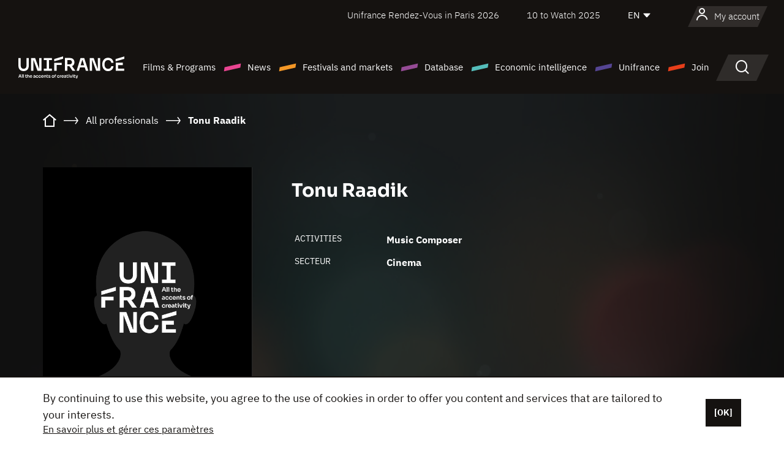

--- FILE ---
content_type: text/html; charset=utf-8
request_url: https://www.google.com/recaptcha/api2/anchor?ar=1&k=6LcJfHopAAAAAJA2ysQXhcpcbIYJi36tX6uIGLaU&co=aHR0cHM6Ly9lbi51bmlmcmFuY2Uub3JnOjQ0Mw..&hl=en&v=PoyoqOPhxBO7pBk68S4YbpHZ&size=normal&anchor-ms=20000&execute-ms=30000&cb=8tv90shmbq1e
body_size: 49509
content:
<!DOCTYPE HTML><html dir="ltr" lang="en"><head><meta http-equiv="Content-Type" content="text/html; charset=UTF-8">
<meta http-equiv="X-UA-Compatible" content="IE=edge">
<title>reCAPTCHA</title>
<style type="text/css">
/* cyrillic-ext */
@font-face {
  font-family: 'Roboto';
  font-style: normal;
  font-weight: 400;
  font-stretch: 100%;
  src: url(//fonts.gstatic.com/s/roboto/v48/KFO7CnqEu92Fr1ME7kSn66aGLdTylUAMa3GUBHMdazTgWw.woff2) format('woff2');
  unicode-range: U+0460-052F, U+1C80-1C8A, U+20B4, U+2DE0-2DFF, U+A640-A69F, U+FE2E-FE2F;
}
/* cyrillic */
@font-face {
  font-family: 'Roboto';
  font-style: normal;
  font-weight: 400;
  font-stretch: 100%;
  src: url(//fonts.gstatic.com/s/roboto/v48/KFO7CnqEu92Fr1ME7kSn66aGLdTylUAMa3iUBHMdazTgWw.woff2) format('woff2');
  unicode-range: U+0301, U+0400-045F, U+0490-0491, U+04B0-04B1, U+2116;
}
/* greek-ext */
@font-face {
  font-family: 'Roboto';
  font-style: normal;
  font-weight: 400;
  font-stretch: 100%;
  src: url(//fonts.gstatic.com/s/roboto/v48/KFO7CnqEu92Fr1ME7kSn66aGLdTylUAMa3CUBHMdazTgWw.woff2) format('woff2');
  unicode-range: U+1F00-1FFF;
}
/* greek */
@font-face {
  font-family: 'Roboto';
  font-style: normal;
  font-weight: 400;
  font-stretch: 100%;
  src: url(//fonts.gstatic.com/s/roboto/v48/KFO7CnqEu92Fr1ME7kSn66aGLdTylUAMa3-UBHMdazTgWw.woff2) format('woff2');
  unicode-range: U+0370-0377, U+037A-037F, U+0384-038A, U+038C, U+038E-03A1, U+03A3-03FF;
}
/* math */
@font-face {
  font-family: 'Roboto';
  font-style: normal;
  font-weight: 400;
  font-stretch: 100%;
  src: url(//fonts.gstatic.com/s/roboto/v48/KFO7CnqEu92Fr1ME7kSn66aGLdTylUAMawCUBHMdazTgWw.woff2) format('woff2');
  unicode-range: U+0302-0303, U+0305, U+0307-0308, U+0310, U+0312, U+0315, U+031A, U+0326-0327, U+032C, U+032F-0330, U+0332-0333, U+0338, U+033A, U+0346, U+034D, U+0391-03A1, U+03A3-03A9, U+03B1-03C9, U+03D1, U+03D5-03D6, U+03F0-03F1, U+03F4-03F5, U+2016-2017, U+2034-2038, U+203C, U+2040, U+2043, U+2047, U+2050, U+2057, U+205F, U+2070-2071, U+2074-208E, U+2090-209C, U+20D0-20DC, U+20E1, U+20E5-20EF, U+2100-2112, U+2114-2115, U+2117-2121, U+2123-214F, U+2190, U+2192, U+2194-21AE, U+21B0-21E5, U+21F1-21F2, U+21F4-2211, U+2213-2214, U+2216-22FF, U+2308-230B, U+2310, U+2319, U+231C-2321, U+2336-237A, U+237C, U+2395, U+239B-23B7, U+23D0, U+23DC-23E1, U+2474-2475, U+25AF, U+25B3, U+25B7, U+25BD, U+25C1, U+25CA, U+25CC, U+25FB, U+266D-266F, U+27C0-27FF, U+2900-2AFF, U+2B0E-2B11, U+2B30-2B4C, U+2BFE, U+3030, U+FF5B, U+FF5D, U+1D400-1D7FF, U+1EE00-1EEFF;
}
/* symbols */
@font-face {
  font-family: 'Roboto';
  font-style: normal;
  font-weight: 400;
  font-stretch: 100%;
  src: url(//fonts.gstatic.com/s/roboto/v48/KFO7CnqEu92Fr1ME7kSn66aGLdTylUAMaxKUBHMdazTgWw.woff2) format('woff2');
  unicode-range: U+0001-000C, U+000E-001F, U+007F-009F, U+20DD-20E0, U+20E2-20E4, U+2150-218F, U+2190, U+2192, U+2194-2199, U+21AF, U+21E6-21F0, U+21F3, U+2218-2219, U+2299, U+22C4-22C6, U+2300-243F, U+2440-244A, U+2460-24FF, U+25A0-27BF, U+2800-28FF, U+2921-2922, U+2981, U+29BF, U+29EB, U+2B00-2BFF, U+4DC0-4DFF, U+FFF9-FFFB, U+10140-1018E, U+10190-1019C, U+101A0, U+101D0-101FD, U+102E0-102FB, U+10E60-10E7E, U+1D2C0-1D2D3, U+1D2E0-1D37F, U+1F000-1F0FF, U+1F100-1F1AD, U+1F1E6-1F1FF, U+1F30D-1F30F, U+1F315, U+1F31C, U+1F31E, U+1F320-1F32C, U+1F336, U+1F378, U+1F37D, U+1F382, U+1F393-1F39F, U+1F3A7-1F3A8, U+1F3AC-1F3AF, U+1F3C2, U+1F3C4-1F3C6, U+1F3CA-1F3CE, U+1F3D4-1F3E0, U+1F3ED, U+1F3F1-1F3F3, U+1F3F5-1F3F7, U+1F408, U+1F415, U+1F41F, U+1F426, U+1F43F, U+1F441-1F442, U+1F444, U+1F446-1F449, U+1F44C-1F44E, U+1F453, U+1F46A, U+1F47D, U+1F4A3, U+1F4B0, U+1F4B3, U+1F4B9, U+1F4BB, U+1F4BF, U+1F4C8-1F4CB, U+1F4D6, U+1F4DA, U+1F4DF, U+1F4E3-1F4E6, U+1F4EA-1F4ED, U+1F4F7, U+1F4F9-1F4FB, U+1F4FD-1F4FE, U+1F503, U+1F507-1F50B, U+1F50D, U+1F512-1F513, U+1F53E-1F54A, U+1F54F-1F5FA, U+1F610, U+1F650-1F67F, U+1F687, U+1F68D, U+1F691, U+1F694, U+1F698, U+1F6AD, U+1F6B2, U+1F6B9-1F6BA, U+1F6BC, U+1F6C6-1F6CF, U+1F6D3-1F6D7, U+1F6E0-1F6EA, U+1F6F0-1F6F3, U+1F6F7-1F6FC, U+1F700-1F7FF, U+1F800-1F80B, U+1F810-1F847, U+1F850-1F859, U+1F860-1F887, U+1F890-1F8AD, U+1F8B0-1F8BB, U+1F8C0-1F8C1, U+1F900-1F90B, U+1F93B, U+1F946, U+1F984, U+1F996, U+1F9E9, U+1FA00-1FA6F, U+1FA70-1FA7C, U+1FA80-1FA89, U+1FA8F-1FAC6, U+1FACE-1FADC, U+1FADF-1FAE9, U+1FAF0-1FAF8, U+1FB00-1FBFF;
}
/* vietnamese */
@font-face {
  font-family: 'Roboto';
  font-style: normal;
  font-weight: 400;
  font-stretch: 100%;
  src: url(//fonts.gstatic.com/s/roboto/v48/KFO7CnqEu92Fr1ME7kSn66aGLdTylUAMa3OUBHMdazTgWw.woff2) format('woff2');
  unicode-range: U+0102-0103, U+0110-0111, U+0128-0129, U+0168-0169, U+01A0-01A1, U+01AF-01B0, U+0300-0301, U+0303-0304, U+0308-0309, U+0323, U+0329, U+1EA0-1EF9, U+20AB;
}
/* latin-ext */
@font-face {
  font-family: 'Roboto';
  font-style: normal;
  font-weight: 400;
  font-stretch: 100%;
  src: url(//fonts.gstatic.com/s/roboto/v48/KFO7CnqEu92Fr1ME7kSn66aGLdTylUAMa3KUBHMdazTgWw.woff2) format('woff2');
  unicode-range: U+0100-02BA, U+02BD-02C5, U+02C7-02CC, U+02CE-02D7, U+02DD-02FF, U+0304, U+0308, U+0329, U+1D00-1DBF, U+1E00-1E9F, U+1EF2-1EFF, U+2020, U+20A0-20AB, U+20AD-20C0, U+2113, U+2C60-2C7F, U+A720-A7FF;
}
/* latin */
@font-face {
  font-family: 'Roboto';
  font-style: normal;
  font-weight: 400;
  font-stretch: 100%;
  src: url(//fonts.gstatic.com/s/roboto/v48/KFO7CnqEu92Fr1ME7kSn66aGLdTylUAMa3yUBHMdazQ.woff2) format('woff2');
  unicode-range: U+0000-00FF, U+0131, U+0152-0153, U+02BB-02BC, U+02C6, U+02DA, U+02DC, U+0304, U+0308, U+0329, U+2000-206F, U+20AC, U+2122, U+2191, U+2193, U+2212, U+2215, U+FEFF, U+FFFD;
}
/* cyrillic-ext */
@font-face {
  font-family: 'Roboto';
  font-style: normal;
  font-weight: 500;
  font-stretch: 100%;
  src: url(//fonts.gstatic.com/s/roboto/v48/KFO7CnqEu92Fr1ME7kSn66aGLdTylUAMa3GUBHMdazTgWw.woff2) format('woff2');
  unicode-range: U+0460-052F, U+1C80-1C8A, U+20B4, U+2DE0-2DFF, U+A640-A69F, U+FE2E-FE2F;
}
/* cyrillic */
@font-face {
  font-family: 'Roboto';
  font-style: normal;
  font-weight: 500;
  font-stretch: 100%;
  src: url(//fonts.gstatic.com/s/roboto/v48/KFO7CnqEu92Fr1ME7kSn66aGLdTylUAMa3iUBHMdazTgWw.woff2) format('woff2');
  unicode-range: U+0301, U+0400-045F, U+0490-0491, U+04B0-04B1, U+2116;
}
/* greek-ext */
@font-face {
  font-family: 'Roboto';
  font-style: normal;
  font-weight: 500;
  font-stretch: 100%;
  src: url(//fonts.gstatic.com/s/roboto/v48/KFO7CnqEu92Fr1ME7kSn66aGLdTylUAMa3CUBHMdazTgWw.woff2) format('woff2');
  unicode-range: U+1F00-1FFF;
}
/* greek */
@font-face {
  font-family: 'Roboto';
  font-style: normal;
  font-weight: 500;
  font-stretch: 100%;
  src: url(//fonts.gstatic.com/s/roboto/v48/KFO7CnqEu92Fr1ME7kSn66aGLdTylUAMa3-UBHMdazTgWw.woff2) format('woff2');
  unicode-range: U+0370-0377, U+037A-037F, U+0384-038A, U+038C, U+038E-03A1, U+03A3-03FF;
}
/* math */
@font-face {
  font-family: 'Roboto';
  font-style: normal;
  font-weight: 500;
  font-stretch: 100%;
  src: url(//fonts.gstatic.com/s/roboto/v48/KFO7CnqEu92Fr1ME7kSn66aGLdTylUAMawCUBHMdazTgWw.woff2) format('woff2');
  unicode-range: U+0302-0303, U+0305, U+0307-0308, U+0310, U+0312, U+0315, U+031A, U+0326-0327, U+032C, U+032F-0330, U+0332-0333, U+0338, U+033A, U+0346, U+034D, U+0391-03A1, U+03A3-03A9, U+03B1-03C9, U+03D1, U+03D5-03D6, U+03F0-03F1, U+03F4-03F5, U+2016-2017, U+2034-2038, U+203C, U+2040, U+2043, U+2047, U+2050, U+2057, U+205F, U+2070-2071, U+2074-208E, U+2090-209C, U+20D0-20DC, U+20E1, U+20E5-20EF, U+2100-2112, U+2114-2115, U+2117-2121, U+2123-214F, U+2190, U+2192, U+2194-21AE, U+21B0-21E5, U+21F1-21F2, U+21F4-2211, U+2213-2214, U+2216-22FF, U+2308-230B, U+2310, U+2319, U+231C-2321, U+2336-237A, U+237C, U+2395, U+239B-23B7, U+23D0, U+23DC-23E1, U+2474-2475, U+25AF, U+25B3, U+25B7, U+25BD, U+25C1, U+25CA, U+25CC, U+25FB, U+266D-266F, U+27C0-27FF, U+2900-2AFF, U+2B0E-2B11, U+2B30-2B4C, U+2BFE, U+3030, U+FF5B, U+FF5D, U+1D400-1D7FF, U+1EE00-1EEFF;
}
/* symbols */
@font-face {
  font-family: 'Roboto';
  font-style: normal;
  font-weight: 500;
  font-stretch: 100%;
  src: url(//fonts.gstatic.com/s/roboto/v48/KFO7CnqEu92Fr1ME7kSn66aGLdTylUAMaxKUBHMdazTgWw.woff2) format('woff2');
  unicode-range: U+0001-000C, U+000E-001F, U+007F-009F, U+20DD-20E0, U+20E2-20E4, U+2150-218F, U+2190, U+2192, U+2194-2199, U+21AF, U+21E6-21F0, U+21F3, U+2218-2219, U+2299, U+22C4-22C6, U+2300-243F, U+2440-244A, U+2460-24FF, U+25A0-27BF, U+2800-28FF, U+2921-2922, U+2981, U+29BF, U+29EB, U+2B00-2BFF, U+4DC0-4DFF, U+FFF9-FFFB, U+10140-1018E, U+10190-1019C, U+101A0, U+101D0-101FD, U+102E0-102FB, U+10E60-10E7E, U+1D2C0-1D2D3, U+1D2E0-1D37F, U+1F000-1F0FF, U+1F100-1F1AD, U+1F1E6-1F1FF, U+1F30D-1F30F, U+1F315, U+1F31C, U+1F31E, U+1F320-1F32C, U+1F336, U+1F378, U+1F37D, U+1F382, U+1F393-1F39F, U+1F3A7-1F3A8, U+1F3AC-1F3AF, U+1F3C2, U+1F3C4-1F3C6, U+1F3CA-1F3CE, U+1F3D4-1F3E0, U+1F3ED, U+1F3F1-1F3F3, U+1F3F5-1F3F7, U+1F408, U+1F415, U+1F41F, U+1F426, U+1F43F, U+1F441-1F442, U+1F444, U+1F446-1F449, U+1F44C-1F44E, U+1F453, U+1F46A, U+1F47D, U+1F4A3, U+1F4B0, U+1F4B3, U+1F4B9, U+1F4BB, U+1F4BF, U+1F4C8-1F4CB, U+1F4D6, U+1F4DA, U+1F4DF, U+1F4E3-1F4E6, U+1F4EA-1F4ED, U+1F4F7, U+1F4F9-1F4FB, U+1F4FD-1F4FE, U+1F503, U+1F507-1F50B, U+1F50D, U+1F512-1F513, U+1F53E-1F54A, U+1F54F-1F5FA, U+1F610, U+1F650-1F67F, U+1F687, U+1F68D, U+1F691, U+1F694, U+1F698, U+1F6AD, U+1F6B2, U+1F6B9-1F6BA, U+1F6BC, U+1F6C6-1F6CF, U+1F6D3-1F6D7, U+1F6E0-1F6EA, U+1F6F0-1F6F3, U+1F6F7-1F6FC, U+1F700-1F7FF, U+1F800-1F80B, U+1F810-1F847, U+1F850-1F859, U+1F860-1F887, U+1F890-1F8AD, U+1F8B0-1F8BB, U+1F8C0-1F8C1, U+1F900-1F90B, U+1F93B, U+1F946, U+1F984, U+1F996, U+1F9E9, U+1FA00-1FA6F, U+1FA70-1FA7C, U+1FA80-1FA89, U+1FA8F-1FAC6, U+1FACE-1FADC, U+1FADF-1FAE9, U+1FAF0-1FAF8, U+1FB00-1FBFF;
}
/* vietnamese */
@font-face {
  font-family: 'Roboto';
  font-style: normal;
  font-weight: 500;
  font-stretch: 100%;
  src: url(//fonts.gstatic.com/s/roboto/v48/KFO7CnqEu92Fr1ME7kSn66aGLdTylUAMa3OUBHMdazTgWw.woff2) format('woff2');
  unicode-range: U+0102-0103, U+0110-0111, U+0128-0129, U+0168-0169, U+01A0-01A1, U+01AF-01B0, U+0300-0301, U+0303-0304, U+0308-0309, U+0323, U+0329, U+1EA0-1EF9, U+20AB;
}
/* latin-ext */
@font-face {
  font-family: 'Roboto';
  font-style: normal;
  font-weight: 500;
  font-stretch: 100%;
  src: url(//fonts.gstatic.com/s/roboto/v48/KFO7CnqEu92Fr1ME7kSn66aGLdTylUAMa3KUBHMdazTgWw.woff2) format('woff2');
  unicode-range: U+0100-02BA, U+02BD-02C5, U+02C7-02CC, U+02CE-02D7, U+02DD-02FF, U+0304, U+0308, U+0329, U+1D00-1DBF, U+1E00-1E9F, U+1EF2-1EFF, U+2020, U+20A0-20AB, U+20AD-20C0, U+2113, U+2C60-2C7F, U+A720-A7FF;
}
/* latin */
@font-face {
  font-family: 'Roboto';
  font-style: normal;
  font-weight: 500;
  font-stretch: 100%;
  src: url(//fonts.gstatic.com/s/roboto/v48/KFO7CnqEu92Fr1ME7kSn66aGLdTylUAMa3yUBHMdazQ.woff2) format('woff2');
  unicode-range: U+0000-00FF, U+0131, U+0152-0153, U+02BB-02BC, U+02C6, U+02DA, U+02DC, U+0304, U+0308, U+0329, U+2000-206F, U+20AC, U+2122, U+2191, U+2193, U+2212, U+2215, U+FEFF, U+FFFD;
}
/* cyrillic-ext */
@font-face {
  font-family: 'Roboto';
  font-style: normal;
  font-weight: 900;
  font-stretch: 100%;
  src: url(//fonts.gstatic.com/s/roboto/v48/KFO7CnqEu92Fr1ME7kSn66aGLdTylUAMa3GUBHMdazTgWw.woff2) format('woff2');
  unicode-range: U+0460-052F, U+1C80-1C8A, U+20B4, U+2DE0-2DFF, U+A640-A69F, U+FE2E-FE2F;
}
/* cyrillic */
@font-face {
  font-family: 'Roboto';
  font-style: normal;
  font-weight: 900;
  font-stretch: 100%;
  src: url(//fonts.gstatic.com/s/roboto/v48/KFO7CnqEu92Fr1ME7kSn66aGLdTylUAMa3iUBHMdazTgWw.woff2) format('woff2');
  unicode-range: U+0301, U+0400-045F, U+0490-0491, U+04B0-04B1, U+2116;
}
/* greek-ext */
@font-face {
  font-family: 'Roboto';
  font-style: normal;
  font-weight: 900;
  font-stretch: 100%;
  src: url(//fonts.gstatic.com/s/roboto/v48/KFO7CnqEu92Fr1ME7kSn66aGLdTylUAMa3CUBHMdazTgWw.woff2) format('woff2');
  unicode-range: U+1F00-1FFF;
}
/* greek */
@font-face {
  font-family: 'Roboto';
  font-style: normal;
  font-weight: 900;
  font-stretch: 100%;
  src: url(//fonts.gstatic.com/s/roboto/v48/KFO7CnqEu92Fr1ME7kSn66aGLdTylUAMa3-UBHMdazTgWw.woff2) format('woff2');
  unicode-range: U+0370-0377, U+037A-037F, U+0384-038A, U+038C, U+038E-03A1, U+03A3-03FF;
}
/* math */
@font-face {
  font-family: 'Roboto';
  font-style: normal;
  font-weight: 900;
  font-stretch: 100%;
  src: url(//fonts.gstatic.com/s/roboto/v48/KFO7CnqEu92Fr1ME7kSn66aGLdTylUAMawCUBHMdazTgWw.woff2) format('woff2');
  unicode-range: U+0302-0303, U+0305, U+0307-0308, U+0310, U+0312, U+0315, U+031A, U+0326-0327, U+032C, U+032F-0330, U+0332-0333, U+0338, U+033A, U+0346, U+034D, U+0391-03A1, U+03A3-03A9, U+03B1-03C9, U+03D1, U+03D5-03D6, U+03F0-03F1, U+03F4-03F5, U+2016-2017, U+2034-2038, U+203C, U+2040, U+2043, U+2047, U+2050, U+2057, U+205F, U+2070-2071, U+2074-208E, U+2090-209C, U+20D0-20DC, U+20E1, U+20E5-20EF, U+2100-2112, U+2114-2115, U+2117-2121, U+2123-214F, U+2190, U+2192, U+2194-21AE, U+21B0-21E5, U+21F1-21F2, U+21F4-2211, U+2213-2214, U+2216-22FF, U+2308-230B, U+2310, U+2319, U+231C-2321, U+2336-237A, U+237C, U+2395, U+239B-23B7, U+23D0, U+23DC-23E1, U+2474-2475, U+25AF, U+25B3, U+25B7, U+25BD, U+25C1, U+25CA, U+25CC, U+25FB, U+266D-266F, U+27C0-27FF, U+2900-2AFF, U+2B0E-2B11, U+2B30-2B4C, U+2BFE, U+3030, U+FF5B, U+FF5D, U+1D400-1D7FF, U+1EE00-1EEFF;
}
/* symbols */
@font-face {
  font-family: 'Roboto';
  font-style: normal;
  font-weight: 900;
  font-stretch: 100%;
  src: url(//fonts.gstatic.com/s/roboto/v48/KFO7CnqEu92Fr1ME7kSn66aGLdTylUAMaxKUBHMdazTgWw.woff2) format('woff2');
  unicode-range: U+0001-000C, U+000E-001F, U+007F-009F, U+20DD-20E0, U+20E2-20E4, U+2150-218F, U+2190, U+2192, U+2194-2199, U+21AF, U+21E6-21F0, U+21F3, U+2218-2219, U+2299, U+22C4-22C6, U+2300-243F, U+2440-244A, U+2460-24FF, U+25A0-27BF, U+2800-28FF, U+2921-2922, U+2981, U+29BF, U+29EB, U+2B00-2BFF, U+4DC0-4DFF, U+FFF9-FFFB, U+10140-1018E, U+10190-1019C, U+101A0, U+101D0-101FD, U+102E0-102FB, U+10E60-10E7E, U+1D2C0-1D2D3, U+1D2E0-1D37F, U+1F000-1F0FF, U+1F100-1F1AD, U+1F1E6-1F1FF, U+1F30D-1F30F, U+1F315, U+1F31C, U+1F31E, U+1F320-1F32C, U+1F336, U+1F378, U+1F37D, U+1F382, U+1F393-1F39F, U+1F3A7-1F3A8, U+1F3AC-1F3AF, U+1F3C2, U+1F3C4-1F3C6, U+1F3CA-1F3CE, U+1F3D4-1F3E0, U+1F3ED, U+1F3F1-1F3F3, U+1F3F5-1F3F7, U+1F408, U+1F415, U+1F41F, U+1F426, U+1F43F, U+1F441-1F442, U+1F444, U+1F446-1F449, U+1F44C-1F44E, U+1F453, U+1F46A, U+1F47D, U+1F4A3, U+1F4B0, U+1F4B3, U+1F4B9, U+1F4BB, U+1F4BF, U+1F4C8-1F4CB, U+1F4D6, U+1F4DA, U+1F4DF, U+1F4E3-1F4E6, U+1F4EA-1F4ED, U+1F4F7, U+1F4F9-1F4FB, U+1F4FD-1F4FE, U+1F503, U+1F507-1F50B, U+1F50D, U+1F512-1F513, U+1F53E-1F54A, U+1F54F-1F5FA, U+1F610, U+1F650-1F67F, U+1F687, U+1F68D, U+1F691, U+1F694, U+1F698, U+1F6AD, U+1F6B2, U+1F6B9-1F6BA, U+1F6BC, U+1F6C6-1F6CF, U+1F6D3-1F6D7, U+1F6E0-1F6EA, U+1F6F0-1F6F3, U+1F6F7-1F6FC, U+1F700-1F7FF, U+1F800-1F80B, U+1F810-1F847, U+1F850-1F859, U+1F860-1F887, U+1F890-1F8AD, U+1F8B0-1F8BB, U+1F8C0-1F8C1, U+1F900-1F90B, U+1F93B, U+1F946, U+1F984, U+1F996, U+1F9E9, U+1FA00-1FA6F, U+1FA70-1FA7C, U+1FA80-1FA89, U+1FA8F-1FAC6, U+1FACE-1FADC, U+1FADF-1FAE9, U+1FAF0-1FAF8, U+1FB00-1FBFF;
}
/* vietnamese */
@font-face {
  font-family: 'Roboto';
  font-style: normal;
  font-weight: 900;
  font-stretch: 100%;
  src: url(//fonts.gstatic.com/s/roboto/v48/KFO7CnqEu92Fr1ME7kSn66aGLdTylUAMa3OUBHMdazTgWw.woff2) format('woff2');
  unicode-range: U+0102-0103, U+0110-0111, U+0128-0129, U+0168-0169, U+01A0-01A1, U+01AF-01B0, U+0300-0301, U+0303-0304, U+0308-0309, U+0323, U+0329, U+1EA0-1EF9, U+20AB;
}
/* latin-ext */
@font-face {
  font-family: 'Roboto';
  font-style: normal;
  font-weight: 900;
  font-stretch: 100%;
  src: url(//fonts.gstatic.com/s/roboto/v48/KFO7CnqEu92Fr1ME7kSn66aGLdTylUAMa3KUBHMdazTgWw.woff2) format('woff2');
  unicode-range: U+0100-02BA, U+02BD-02C5, U+02C7-02CC, U+02CE-02D7, U+02DD-02FF, U+0304, U+0308, U+0329, U+1D00-1DBF, U+1E00-1E9F, U+1EF2-1EFF, U+2020, U+20A0-20AB, U+20AD-20C0, U+2113, U+2C60-2C7F, U+A720-A7FF;
}
/* latin */
@font-face {
  font-family: 'Roboto';
  font-style: normal;
  font-weight: 900;
  font-stretch: 100%;
  src: url(//fonts.gstatic.com/s/roboto/v48/KFO7CnqEu92Fr1ME7kSn66aGLdTylUAMa3yUBHMdazQ.woff2) format('woff2');
  unicode-range: U+0000-00FF, U+0131, U+0152-0153, U+02BB-02BC, U+02C6, U+02DA, U+02DC, U+0304, U+0308, U+0329, U+2000-206F, U+20AC, U+2122, U+2191, U+2193, U+2212, U+2215, U+FEFF, U+FFFD;
}

</style>
<link rel="stylesheet" type="text/css" href="https://www.gstatic.com/recaptcha/releases/PoyoqOPhxBO7pBk68S4YbpHZ/styles__ltr.css">
<script nonce="5Tf7ulpHCrkp3ZlRchAnwQ" type="text/javascript">window['__recaptcha_api'] = 'https://www.google.com/recaptcha/api2/';</script>
<script type="text/javascript" src="https://www.gstatic.com/recaptcha/releases/PoyoqOPhxBO7pBk68S4YbpHZ/recaptcha__en.js" nonce="5Tf7ulpHCrkp3ZlRchAnwQ">
      
    </script></head>
<body><div id="rc-anchor-alert" class="rc-anchor-alert"></div>
<input type="hidden" id="recaptcha-token" value="[base64]">
<script type="text/javascript" nonce="5Tf7ulpHCrkp3ZlRchAnwQ">
      recaptcha.anchor.Main.init("[\x22ainput\x22,[\x22bgdata\x22,\x22\x22,\[base64]/[base64]/bmV3IFpbdF0obVswXSk6Sz09Mj9uZXcgWlt0XShtWzBdLG1bMV0pOks9PTM/bmV3IFpbdF0obVswXSxtWzFdLG1bMl0pOks9PTQ/[base64]/[base64]/[base64]/[base64]/[base64]/[base64]/[base64]/[base64]/[base64]/[base64]/[base64]/[base64]/[base64]/[base64]\\u003d\\u003d\x22,\[base64]\\u003d\x22,\x22wpbDnsK7wpXDksKAwrXClx1YNxzDlsOYfcKmKUl3woJewoXChMKZw7/[base64]/ChWPDpRfDhsOQHcKmBUJ5N8KPw4XDuMK0woU5w4nDocOidsONw7BwwowgYT/DhcKRw4YhXwt9woJSOyLCqy7CqC3ChBlsw5ANXsKQwonDohp2wqF0OUbDlTrCl8KYJ1Fzw7YdVMKhwqYkRMKRw4ISB13CmkrDvBBbwp3DqMKow5MIw4d9EwXDrMOTw5TDiRM4wrLCqj/DkcOVMGdSw6dPMsOAw6VZFMOCSsKBRsKvwo/[base64]/w7V0DcKON8OFwp4iwpc9wqQmw73Dt0TCm8O9eMKCHcO2Bi/DucKrwqRdM3zDg35Vw6dUw4LDgUsBw6IAQVVOS0PClyAeFcKTJMKBw7hqQ8OYw5XCgMOIwqY5IwbChcK4w4rDncKHWcK4CwZKLmMawqoZw7cRw59iwrzCvg/CvMKfw44swqZ0D8OTKw3CjidMwrrCocOswo3CgRLCt0UQScKnYMKMFMOzd8KRInXCngc5KSs+X2bDjht/wozCjsOkSMKpw6oAWMOWNsKpNcKnTlhTQSRPFS/DsHI3woRpw6vDpVtqf8Kgw63DpcOBJsKmw4xBOl8XOcOYwrvChBrDsTDClMOmW01Rwqoowph3ecKCdC7ChsOzw7DCgSXChG5kw4fDn0fDlSrCrDFRwr/DgsOMwrkIw7obecKGFE7Cq8KOJ8OFwo3DpzQOwp/DrsK4HykSZ8OFJGgZXsOda2DDo8KNw5XDiHVQOzIAw5rCjsO6w5pwwr3Dp0TCsSZCw6LCvgdqwqYWQh8BcEvCs8Kxw4/[base64]/[base64]/DkcKaDRfCi0HDj8KuScKRcMOswr0GZ8O9H8KDXGHDnQF1AcOXwpPCuAwNw7vDlsOHKcKpUMKYOkhcw5dXw4Jyw4keJy0EXm/CszXCsMOPISsHw7zCi8Osw6rCuDhJw5IRworDqR7DtzsAw4PCiMOcF8OBEMO2w4J2I8Kowo8ew7nClMO1dxpHJsOHIsKtwpfDh2c5w4wAw67CsW7DskplSMO2w7EBwp4wL0DDv8O8dkTDoGBSYcOeCXLDhyHCl1nDpFZVZcKzdcKOw5/DlsOnw5rDgsKmG8Kgw6vDix7DiDzDqHZiwppiwpNGwqpQfsK6w4/DnMKSJMKqwqTDmTbDhsKmLcODw5TClMKuw5bCjMKLwr1cwrEkw5knQyrCnBfDlXUUD8K6U8KEeMKYw4DDmhhMw6xRbDLCoQMNw68aCAjDpMKXwoTDq8K0woLDkxFhwr7CvMOpKMOtw5Maw4QZK8Osw5J0Z8KMw53DqgfClcKqw5XDgQQkJ8OMwo5gAWvCgcKtPx/CmMOXAUtUeifDjFXCtUpyw5gad8KbYsOtw5LCv8KXLEXDksOGwovDq8Kcw5dcw65zVMK5wqzCnMKlw6LDkGLCqcKjDiZNY1jDsMOBwpAOKTQywqfDknhabMKGw5Y6QcKAQ0/[base64]/[base64]/[base64]/DtsKDN0LDiXtRW0Mew5/DsXvCqMK6w5rDumZ0wqkBw5l3wqUaQ13DgivDnsKUw6bDn8KrHcKsbGk7PRjDjsOOOhPDvQhQw5rCiC1/w4YYRGpmATpxwofCpcKJBFYNwr/[base64]/CjF7DnTfDr3F+w7AEKsKww5fDjMKTwqVTO0LCuVR2OlnDksOAQMKSYRdlw5YKRcOSdsOLwpLCrcO3C1PDo8KgwpDDuRdgwr/CqcOHHMOZdcOvHTnCrMO0Y8OHUSIow40rwp3CmMOVI8OgOMOjwqfChwnCgE0qw4fDmlzDn3plw5DCgAUTw552e20Rw5YQw6BxLmLDgxvClsO5w7bCnEPCnsK7ccOBW0tyMMKlF8OmwpTDk3vCi8OcMMKSCR/CvMOmw5/CtcKYUTHCosOkJcOPwr1sw7XDrMOhwrDDvMOObjbDn1/Cl8O5wq9EworCtsOyJwg4U2sXw67DvhFQJXPCjVcyw4jDtMO6w6tEDcOtw4IFwpJVwqFCFhfCj8Ksw69rdsKXwq8dQ8KSwp5MwpTCkX1fOsKdwofCtcOTw5t4wqrDoQTDmHYDDiMiUFPDlsKZw6VrZ2kWw5/[base64]/RF4yw5TDmMKlw4/DksOAwqHDum3DsjnCknPDn0bDosK0em7CjFMQN8Ktw7hWw4jClGPDu8KqI1zDgXzCusKuBcOQZ8Kcwr3ClAc7wqEmw4wGCMKsw4lMwqDDlzbDnsOxEjHChiEiT8OoPkLDoTE4B2NHH8KzwrTCgMK9w71naH/CkMK0URluw71aNXjDnmrCj8KhHcOnTsK+H8KnwqjCt1PDrmDCvsKRw5Z6w5d+GMKEwqXCrl7CmEvDvArDqk/[base64]/[base64]/Ckhp2BWYCwqg+bWDDulRkw4/[base64]/DpMOsP3lqYMOpwrrDmC/[base64]/w4nDoGbDuhDDoMOUFMKzwr/[base64]/CrQkWwpbCrl5Uw4nCnDQROwPCqUPDuMKtw6AOw4/CvsO/w5zDhcKmw6tfbzkNPMKhYHwUw73CocOIE8OjesOSPcKpwrTDuBkHDMK9e8Oyw7s7w4LDtx/[base64]/DgWvDgBPDq39tdB7DpcOyw5LDh8KyZHHDtCHDhlnDhnPCtsKcYcO/[base64]/SsKLw4QGwqjDiMK7w67DqS/Ds8K9XcKbYzQXZB7Do8OqNsOhw4vDrMKdwopbw5vDvxoaB1fCmi9BWnAKJHUQw6gfMcONwo1OID/Cig/Dt8KdwpQXwpJ2OsKVF2TDoy8CbcKqcDFzw7jCj8OyRcK6WFNaw5huKn7CkcOrSFrDhnBiwpLCp8Kdw4wGw4LDn8K3dMORVnLDn1jCg8OMw5nCk2o5wqjDjMORwqXDpxoAwqFww5cqc8K+EsOqwqzDrW1tw7Y2wrbDtws4wojDj8KsZDLDh8OwC8ObLTQ/DXvCkiNOwrzDn8OCCcOnwr7ChcOCKg0Gw5pIwrM9WMOAFMK3NR8CNcO/U1Q+w4UWIcOnw5vCiH8WVsKGWcOKL8OGw4Qfwp8hwojDh8OxwoTCqSgNG3jCssK5w54Fw7sqAwLDkgLDqcOMBBzDvcKkwp/[base64]/aG5fLsKzHHXCmEXDrsODVMKcHSPCh8KMwpvDhArDrcK0Vj15wqltQUTCvkM9w6VmLcKtw5VqTcO9ADTDiF4bwqwkw6HCmFFUwrANesOhaQrCsFbCrmNnLUxPw6VTwrXCv3RXw5how45gBwvCqcOdHMONw43Cpk0rYwZiCDvDhcOew6/DqcKdw6pOasKhbG0swofDjAFnw4DDrMKkNQPDtMKrwpREIFzCmAt1w69swrHCn1YqSMOHPVlVw5VfKMOawo5bwrMfBMKDQsOUwrMkFDPDlwDDq8OQNMKuLsKhCsKXw5TCiMKjwr4/w5rDsFkPw7DDjRDCklVMw60yNMKUAwLCi8OgwpvDjcKrQsKfcMK+Sk0Xw6g/w7lUUsOpw6vDt0fDmhBHCMKYHsKtwovChcOzwo/CjMOmw4DDrcKFUMKXYAQVdMKmAnfClMOqwqg2OhI8JCjDnMKywpnCgBZHw54ew5sqQEfClMOTw5zDm8KIwqkba8Kjw7fDnyjDssKlF209woLDrjQiEsOyw6Y2w7w8T8KnZgdIYUlnw4VlwprCogYTw4/[base64]/DrsK7eU5IwpnCpsKhwqHCgsKMAsKlwoNqU3zChBcMwqrDl1AgecKZbMKrdg7DpsOMBMKjD8ORw59hwovDok/CoMOQCMKcbcK4wrl/[base64]/w6/[base64]/CtBvCo8OLEcK1w7d+wprDuMOmw7jDg2wZaMK1bsKxw4PCp8O8Ixk2KV3ClkkOwpXDiT1Rw7/CoU3Cv1NZw5IxD2DDj8O1woYOw4vDr0xXB8KLGcOVQMK7dlxtH8KwacOyw4tzQyvDj3zCjsKGRHBMAA9Owpk5DMK2w4NJw7PCp1JBw43DtCPDk8O3w47Dhy3DtAzDtTVUwrbDjjQDasOUJVzCqhrDk8KDw5wnMztPw5FKP8KSdMOXBT04bxTChF/CosK1BcO+CMOXW1fCjcKGPsObcHPDiC7DhsKqdMOZwrrDhmQvagUhwq/DksKkw5TDm8Okw7PCt8KDSy1cw5/DolrDrcOhwq8ISizCo8KQEwFlwqzCocOlwp0sw5fClh8Tw5cSwoViR13DqjZfw7nDmsOIVMO5w6BBZy9UPEbDk8KdCgrCtcO9MgsAw6HCjyNTw6HDuMKVXMOVw6bCg8OMfl8vEMOFwrQfdcOrRgR7G8OqwqXDkcO/w7DChcKeH8KkwpwQM8K0wr/ClDTDm8KlRS3CnF1Dw7pdw6DCl8OgwrElcGXDjcKEAzQuYSBdwpfCmUZlw4vDsMKPbsObPUpbw7YBIcOmw7/[base64]/DtMKBwo4GBMOHMsK5JsK7w6wEw7c1w7R1wq7DlHc/w5TDvMKIw71IdMOPACLDtMOPTT/DkULDm8Ozw4PDiS8zwrPChMOITMOpQ8OjwoI2XUByw7nCmMOTwpYITWfDr8KVwp/CuUg0wrrDi8O5T07DkMO9CijCncOVLyTCnVwYwqTCmH7DhGd4w4d/IsKLA0Q9wrHChsKVw4LDmMKrw6vDt0JILMKPw5nCqMOALmBGwoXDrkJDwprChQ9+woTCgMOKDjjDiGTCisKOOUxxw4vCq8Omw7gywrLCscOVwr0vw7/[base64]/[base64]/[base64]/wrPDl8KFIzzCqBwUwqbDjyw7W1fDiMK5wowkw5PChypcG8OEw6IswrfCi8Kkw4vDpCJUw43Ct8Ojw75Lwp4BCsO8w6vDtMKBAsOlScOtwqjCg8KQw4t1w6LCjMKZw716VsK2R8ObdsKYw47CkB3CmcKVe3/DiXvCiA8Kwp7CocKCNcOVwrMjwq42NHY4wrAlVsOAw45MZjUlw45zworDq3fDjMKKS1wPw5HCuhVpAcOMw7/DrsOGwpTCv2TDsMKzaRphwpPDuEB8BMO0wqhcwqHCpMOvw79Mw65vwrvCiURSShvChMOrJiZsw63DoMKePRxGwpzCmUTCqgIrHB7DqHIWfTbCvW7CoQNdQWXCrsOxwq/CuhzCqkM2KcOAw40kJ8OSwrIsw77CssKDPUtHw73CiG/DhUnDukDDj1h3bcOla8O7wrk8wpvDiQhHw7PCjsKzw5jCsxvCjQJIYzHCm8OhwqcFPkcRDsKnw7/[base64]/Cl8OKVxHCnnDCgcOfwoPDq27Cr8OMwr07GXALwqhWwoE6woTCg8ObdsK0KcObAzbCsMKKZsOCQw9mwr3DvcKbwoPDrMKFw4nDo8Ksw5ouwqPCpMOTdMOOMsO0wocXwoptwoUWJUPDg8OnYcOGw68Qw4VMwpEuKilKw5NHw6lyGsOTAHsewrbDu8O6wqvDlMKTVi/DrQDDkSfDhH3CvcKEAMOYdy3CicOGCcKjw5Z5DgbDgUTDgDfCtA4BwojCjTNPwrHCi8Odwql8wrouNXPDhsOOwoIhH2sZR8KlwrbDosKbKMONP8Opwp4/E8KIw6bDnsKTIRZfw7PCqD1tc019w6XCusOmE8OoKzLCiltEwqNMIlTCiMO/w5FSSj1HOcOjwpkOZMKtIsKbwoNCw4ZZQxvDhElUwqDCj8K0LUoxw6Efwo0MSsKjw5vCs3fDlcOmU8O+wqPCiiZcFjXDtcKywqrCi2fDuVMYw64WM2PDhMKcwqMsbsKtN8KxEwQRw7PDoQc2w4hkVE/Dv8O6XWZ2wr14w7zCmcOkwpUIwpLCtcKZTsKYw4pVMCxqSiJ6TMONJsOMwooHwo49w7tIaMOdSQRKMhA2w5jDhDbDlcOGLgUBckUYw5zDsUdxOnBlaD/DjwnCt3AcantRwqPDq1LDvgJ7dj8SCQdxRsKZw6tsdEnCrsOzw7ITwo5VacOJLcOwEjpBX8O9woZ2w45yw5rCu8KIHcOnF2fDksOXAMKXwoTCgCV/w6PDt3TChznDocOKw6fDtcOvwqU5w4kZURAFwqkkZiNJwrXDvcOsHsK+w7nChsK4w6omO8K0EBkaw4NgPMK/w4cHw4lMV8K4w65Hw7YdwoLCp8OqK17DhyXDh8KJw4jCsG87AsO6w6/DmhA5LibDl0cbw408KsOzw7ZpAmLDjcK7ZDcww59Qa8OJw5rDpcK2GcKsZMOzw7PDmMKOVg9HwpRBYMKMSMOGwq/[base64]/Dt1TCqcO3FHfDjGLCqwHDumfCj8OAw60Ow7fCozTCqm8bwq8aw6VXN8KlZ8OBw74uwrVJwrDCjXXDsnczw4fDmz/DhGjCiWgbw4XCrMOlw6cGDVnDjDHCmMOFw5Ifw6zDpcK1wqjCpEHCh8OkwrTDtcOzw5xPDATCu1/Cu18KFlPCvkUlw51gw5XCr1TCrGnDt8KbwrXCpy8KwpXCoMKxwo0nV8Oywr1tB07Dn1gdQcKLw4MAw7/CrsOgwq/[base64]/CiylkPsKBV8Kjw70Dw7AeCcOdUwwTIF3CtirDsMOKwpfDmmF9w77Ci33Du8K4BUrDjcOQdMO/w58/J0vDtyM5GU/DucKNfMOIwrEmwpNaLipjwo3CosKeB8Kawp9UwpTCssOgU8O9Tg8twq45dMKiwobCvDrCgMOIbsOOd1rDt2pwNcOBwoYOw6HDksOfJUhyBnZZwopQwp8EKsKZw682worDjH95wobCrVF/[base64]/CgFleaMKFSsKlwpE1FmceB3kXUMKdwqPChSTDmsKdwr7CgzEnICYsYThzw7Urw6zDmXVrwqjCvRDCpmfDjMOrJMO4OsKiwqBjYwLDisK3eAvCg8O8wqvDo1TDiVcTwojCgAkTwr7DhB3DicKMw6J1wo/Cj8O4w49Zw5kowpxTw7UdMsK2LMO2F0jDmcKWOUIQU8KIw6QMw7PDoUvCsUd2w4/DpcOVw6FiD8KJOnzDl8O/[base64]/Cv8OMwo7CmcKZw49vw4orMXTDugPCuT7DhVXDqR/CjcKCCMKgecOIw5fDgEtrR3bCn8KJwqcrw4kGd2bCm0E0BxgQw5hDPEAaw5wAwr/[base64]/CsS3DixgDXRk2H8OlKMKdwosGw4hNRMK5wpzDp34jHVfDocK8wqpaJcOXGnDDrcOywrnCm8KXwoJEwoxlYHJGE3vCjQHCsnvDo3fCj8OwYcO9TMO+JXLDncOtZybDnyhcU1jDp8KPMcOzwpBXP0w9asOscsKRwoRqT8KDw5nDnk0LMjzCsjl/wrcSw6vCr0nDr2lgw7VwwqLCtVPCr8KHa8K0wr/DmTJsw6zDlRQ5MsKGUF5lw7tOwodVw5Z5wos0YMOBGsKMCMOiXsKxbMO4w7HCq2/ChEfDlcOaw5zDn8OXekLClE0KwrXCgMKJw6jCo8KdTzBGwqoFwq/DpQ8yIsO4w4fCk00wwpNQwrU7SMOPwobDkUQWUmlJK8KKBcOZwqo0PsOeW2rDosKqOcONM8KNwrIRbsOZPcKdw5RrFgfCgSPCgkB6w70/aUzDqcOkccKewrhqYsKwDcOla0TCqsKSaMOSw5nDmMK6Y11iwoN7wpHDtVF6wrrDkjZzwqvDnMOlLVx+ATIHTMKoSETCjDhJdAxSNwDDkCHCucK0N1cLw7htMMOJK8K/ZcOJwqkywo/Dnl0GJSbClkxCdjhMw5xlRgPCqcOBJEvCs2t4wqkwHCAWw77DsMOPw4bDj8Olw5Nxw4/ClwhZwrvDgsO4w6PCtMOuRAoERMOvXirCu8K4S8OSGiTCsC8pw4LCn8OSw4/DisKLw5Q2fMOOOwbDqsOvw4EOw6jDszPDmcOCQcOFKsONQcOQfkZew5lLC8OeCE7DtcObOhLCkGPDmR4MRcKaw5Qzwph1wqNZw49EwqM2w59UIg9/wrN0w69TZXjDtsKeC8K1ecKdJsK9QMOFQ0vDmywgw7xXZBXCtcK4L2EsasK0fxDCtcORQ8Ogwp7DjMKHaivDpcKvGhXCqcKtw4DCjMO0wrQaQcKawo4cYx7CrwbChGvChsOvbMKcL8Odf2BVwofCixB/[base64]/Ds1ofOMOrwoEpfivDjcOPwpYlBxc0w57CvcKrPMO2w69cQgfCscKzwoc6wrBNScOdw57DocOZwo/[base64]/GgfDh2oOeMKhwpTDu8Kww5dqVmPDmw3Dr8OvZ0rDjRB8acKLAkPCnMODXcKBQsOswoobYsOow5/DvsKNwpTDhjFpFiXDlx8Jw5Blw7UXYMKFw6DDtMKgwr1jw4HCnQZew4LCn8Kvw6nDlkQGw5d9w51URsO6w4XDpX3Cq1nDnsOpZ8K4w7rDsMKJDsO3wpTCq8Oaw4Bhw7kUZBHDqcK9PntowpbCrcKUwp/DlMKWw5p1wpXDn8KCwp4/w6XCtsKzwqrCvcOpe00LUQjDqMK9GsKySyDDtBwYNVvDtRZpw4DCunHCjMORw4Iqwqcffk1lZcKuw6EnAR9ywqDCunQLwo/Dg8KTVjp3wqoVw7jDlMOzEsOAw4XDmjwHw6jDuMOXE3HCkMKUw5vCpjgnHFVSw7BvCMKqeArClAPDoMKCAMKEGcOiwoTDhy3Cj8O7ZsKuwp/Dn8KUDsOnwpFww57DhVZEUMKDw7ZWejbDoDrDn8KOw7fCvMOnw640wp7DgGc9Y8Oiw6MKwqI8w5Yrw4bCh8KodsKvw5/[base64]/DqS5Bw6zCuRMWWyfCjh02TcK2w5zDp2FkKcOZaUh+GcOndCMCw4TCkcKROiDCgcO6woHDgBImwqbDvsOzw4A+w57DncO9EcO/[base64]/[base64]/wr8lDy7CiC7CrRZkwqknwp5Gw5VxTnTDisKgw4E8EzpDUlMYOl1yYMO3fgUXw4Zcw63ChMOewpphQEBcw6M7FCBuwqbDqsOpOGnCiFd8DMK/[base64]/CrsOsw61Ow4vCh8KiQMOwJcOyGxTDi33ChMK8XAXDg8OLwoHDj8OrCFE/[base64]/CtirCoHYtw45lw7wFwrVEYHYOw6oYHcOuw7pgwoBzGV/CscOCw5zDhcO8wpEPax3DkAE2HcOoacO3w4hSwpHCr8ObLMOEw4fDtiXCpRnCuxTCn3TDqMKAJCTDnBhLMGPChMOPwoXDpsKDwo3CtcOxwqPDpj9pZw5PwqbCtTFeVWgyIloResOpwq/Djz0hwqrDjR1zwoZXZsK4MsOSwpvCkcOXWD/[base64]/S1M9Tycvw5vCuXzCpXpqEkHDrRjCo8Kfw5fDs8Okw7fCnUFxwq/DpF3DqcOmw6TDhlFDw6haAsOow5XClW02wpjCrsKqw7Jvw53DgnfDsF/DnHDCg8KFwq/[base64]/w4F3w63Dt8Kfw43CjMKhw78AJ07DtsKZWMOnw6XCn1FjwqLCkE5cw5Qpw6UyFMOuw7Iuw7pew4vCsCEewq3CkcODMCfCl09RKjdbwq1JPsO6ABJGwpofw6DDtMOscMKaS8O+Z0DDscKfTwnCisK/CHU+HcOaw5DDmiTDkWA2N8KQTljClcKtWDgXbMOAwpjDvMOcbUBnwoLDu0PDnsKVwoLDkcO5w5EkwqPCuxh6w7NQwoExw5A+cjDCvMKawrxtwrFSMXohw783NsOPw4fDsy9LOcOITMKKNsK4w7nDlMO5G8KMAcKtw5TClg/[base64]/ajwmw41mw47CsMOHw5QKRsOTwqjDkjLDpA0fe8OZwp4/XMO/[base64]/DjMKcwqjDpk4IQcOYw4IiLRpcwo5Uw6EiLMOrw793wo4yK0lTwrtrQsKYw7bDssOdw5AsCMOIw5/DksOQwpM/PGbCpcKhEsOGZGrChXwjwqXDkmLCn1Nxw4/Ck8KQDMOSIQHDnMOwwrgyD8ObwrDDhC0hwpoFPMONEMObw5XDs8OjG8KfwrtfDMKYGsOEGG98wqjDjgjDqh/[base64]/DpMKpw65dLHx/NsOMJsK1NCdxFkTDpFbCpAgowpTDgMOSwqVibyDCmgtsT8Kfw5TDrwvCr37CjMKYfsK3wpY+HsKvZl9Vw6FBA8OFKxZ7wrDDsXEGf3pew5TDoU5/[base64]/DnXvCl8O6w5lKHsOKwo/[base64]/CrjXCmsOtesO4UhHCk8KkwrLCqGMSwoJ1w4EDKsOswrkhUlPCm3QiWhFnYsK8wrnChQlrSFo/wqbChcKwTsOIwq7CvnzDs1rClsKXwooEFmhCw4caScK5C8Ovwo3Ct3IsJsKXwrhIc8K5w7LDiznDkF7Dm3EFdcOMw601wrZXwqNma1nCs8OeWXcwNcKUUmB0wpYMFlHChMKswrQ/b8OmwrYCwq/[base64]/woRcw6PCsQMOwoQow5PCnMOBemNVSjYFwqbDuCDCuWDDrHTDg8OUP8KNw6/Dt3LDn8KfQxnDmTFYw7MTe8KPwqLDmcOULcObwoDCpsK3ClrCg2LCowzCunDDjhwvw50iSMO+Q8KHw4EjfsOrwp7CpMKmw5MGNVfDtMO/K0phA8KTesOFcADCnGXCpsKGw7ZWMxDCr1t8wqVHHcOXWhxxwpXCs8KQC8KTwoXCvz11McKtdH0TX8KhfB3CncKfdX7CicKAw7RfNcKAw4jDkcOfB1UxZxHDo18aZcK/[base64]/CjcO5ACBsG1DClEAvwpTCuCQYA8KmE8KBw4nCgMOawqbDpMKew70ZYcO2wrDCk8KRUsKZw6QFacKbw4TDu8OXXsK/FhPDkzPDhMOrw4RuXFsyW8OMw4DCncK3wopMwr51wr0rwpBVwpkXw415MMK+SX47wrPCm8OGwqvDucKQTx8rwrbClcORw6YafBnCisKHwp0mXsO5WBdKaMKmCiIsw6p5KsO5MjcPWMOHwocHbMKIG07Cgl8/wr5kwp/[base64]/CritpIxvDqsKoKRNdwq/[base64]/[base64]/DpMOuwpINTsKEEMKKw43DsinCoBPCsC5BCsKWEMKNwobCqFTCiT5NW3fDiFgZw49Pw7tLw6/[base64]/w5wcbwrCtcOwwp4Yw7PDjzYdwp4BZjRSGn7CmmI9wpLDt8K+McKDAMOAaBvCqMKZw7XDtsOgw5ZJwp9jHRzCoSbDryJ5w4/Dv38/bUDCo11/dy0pw4TDvcKyw6p7w7bCssOvLMOwCcK7BsKmNkhKwq7ChzjChjfDkBvDqmrCvMK6BsOuQGl5KUlNcsO8w6xbw5BKfcK9wqHDkFw/Gx0jw7rCszMrei3CmxM8wo/CpRIcK8KeUcKxw5vDomlJwogQw7DDgcO2wqjCrWRKwpkNwrJDwrbDkUdFw5A/Wn04wpdvGsOvwr/[base64]/[base64]/CpsO7EF7Cn8KEw6cawobCrwHDox4Sw48QW8KWwrslwog3LnbCicK8w7MtwqPDsSbChCpPFkLCtcK8AwAwwqUDwq94QQvDmDXDhsK/w6Yuw5nDnUQFw4cDwq5mOlTCr8KFw4cGwqlSwqR0w5BTw7x8wrQWSiQgwo3CiQ/[base64]/[base64]/CrcOjeMKWTUZHwrHCosKSNsKjFsO7azXCsUnDosOuw4/Ci8KwIRZpw7zDg8OcwqR7w7DDmsOLwqLDssK0AXvDn03CnE3DugbCrsKtE0/Dk25YWcOaw4VIAsOHW8Oew5ocw5fDknjDlRgJw6XCj8OBw5A4VsKvIgIfP8OvC13CvAzDrcOfZn0xfsKNTggOwrpWVGzDmQwhMW3Do8KWwq0De0/[base64]/wp/CqMKaaEPCrsOSTxFoOH8mw7bDlcKofsOwDDzCqsOKNglDXD8Gw6JIcsKrwprCkcOxwq5LeMOwE0APwrPCqgVAXMKew7HCmVMqEjhcw4nCm8KDBsOowqnCoCB9RsKDVEzDvgjCh0ECw7EXEcOxf8O1w6TCuT/Dh1kFCsOOwq9mS8OSw6XDvcK3wr9nL3sKwo7CtsOTTStyVSPCokkxZcKbLMOeGVYOwrjDmxnCpMKELMOTB8K/FcKHF8ONA8Oxw6BcwoJKfQXDqA1Ea3/DsXbDuRcNw5IAUAMwUDMvJCnDqsKTdsOiJcKew53DpCDCqnvDucOEwr7CmnpKw7LDnMK4w7AaecKzZMOJw6jCjm3CrlPDuBsFOcKOTEvCuhtxMcOvw78Yw6gFO8KKUG9jw7rCoWZbWzlAw63DosKXeDnDl8OQw5vCisOow5VANQNhw4/CqsKkw5UDA8KVw5/DgcKiBcKdwqnCocKywqXCnEsQAMOhw4dTw7MNJcK9woPDhMKtFxzDhMOscAPDncKdGjjDmMKOwo3CkivCpkTCjcKUwotEw4HCtcOMBV/[base64]/DiTvCg8Osw7YKwrYfwp0zwoTCmCo8AMKWf0FcA8K/w6coOhkawr/CqBLCkGRMw73DglHDoFLCuFVYw787wrnCo2RMLlHDnnbChsKBw7FiwqNGHMKxw5HDklPDu8O1wqd7w4jDkcOHw4bCmCzDksO3w70iZ8OBQArDsMOkw6l4VGNfw5orccOowozChEDDr8Oew7/CnwrCpsOcW03Cq0zChj/[base64]/[base64]/[base64]/[base64]/WjrDhzp9w7UkKRHDpcKtw73Ck8OgPS8uw4LDv2FnYQ/CuMKXwp7CrMO4w4DDusOPw5HDksO5wodyVnbCq8K1BHx6GMOiw5MZw7jDl8ORw4/DukbDk8O9w6zCvcKbwoglSMKeJVvCjsKxdMKGR8OWw6jDu00WwpR+w4Z3TsKkAkzDh8K/[base64]/CkcKlbgrDv8KSwrLDmcKSw4fCt8ObZ8O8w5LDuMOmSMOuXMOTw5ESUwrChG8LN8Ktw6jDo8OtBsOIXcKhwr0fDUXCqxXDnzZxOiZZTwlvFEwNwqE5w7xUwqHCicK/[base64]/wpltw73CgsOEwoTCgsOXw6hrLMKOwrdlDMKvw5fDuEzDm8OYwpHCtl5qwrDCm3TCi3fCocOoen/DtF5Ow7LCn1U9w57CoMOyw7PDsAzCi8OFw6FPwpzDu3bCosKGLQE4w5DDji/Dk8Kje8KJVMK1BxTCqXMxacKIWsOHHzbCmsOMw5NmKFfDnH0QYsK3w7PDisK2P8O6BcONbsKDw5HClxLDjQLDksOzKsKdw51pwr7DqRF8QxDDohDDow5fTnZswoLDnW/Ch8OqNAnCp8Kre8KCZMKjYTnCmMKlwqfDr8KFDCXDlk/[base64]/CsmwYfmEEwpwxw4vDkijCmFg5wpnDowtUDXfDklNywrPCuSzDtcK1XXxAIsKmwrLCgcKEwqENdMK+wrXCpiXCkHjDvF4/wqVmUxh+w5hOwq0cwoQQF8KpNyDDjMODeiLDjW7Chh/DvcK7bwMzw7fCgsOjVifDusOYQcKRw6FMcsOdwr1pRnhNVgwFwq/Cj8OqYsKFw4XDksO/ZMKdw6xECMOeDkvDvGLDvnDCm8KmwpPCnhEZwopED8OCMcK+JsKTH8OCbS7DgMOQwqgLJgjDoSVew7fCgghyw6tZTHxAw7wDw5xHw6rDhcKlP8KyEjpUwqkjEsO5w53CosOvNn3CsFhNw4hiw53CosOjRV/[base64]/Cl8KOw7bCksOeOsKcwqTDqcK5GAPCs8KgT8Orwo0ZTTUhG8ONw7xFIsK0wqfCpCDCjcK6HxDDmFjCvcKIKcKew4bDocKKw6UQw4Ujw49ww5oTwr3Dr0gMw5fDhMOec0duw549wqVVw5YRw6MfAsKpwrDCpnluCMKtfcKIw5PDkMOIHC/CoQzCpcOAQ8OcSETCnsK8wpbDksOAUFrDkEENwoo6w4zCmgddwpEyTTDDlMKHCcKOwoXCjGQMwqglPQPCiy/CmAYEPMObNh7DkmXDmUjDjcKRVsKnbWPCjcOKBBdSdMKJV13CpMKAa8K+T8OgwrdkQADDlsKtGMONN8OLw7TDucKQwr7DuG3ClXocJsOKZ0/[base64]\\u003d\x22],null,[\x22conf\x22,null,\x226LcJfHopAAAAAJA2ysQXhcpcbIYJi36tX6uIGLaU\x22,0,null,null,null,1,[21,125,63,73,95,87,41,43,42,83,102,105,109,121],[1017145,739],0,null,null,null,null,0,null,0,1,700,1,null,0,\[base64]/76lBhnEnQkZnOKMAhk\\u003d\x22,0,1,null,null,1,null,0,0,null,null,null,0],\x22https://en.unifrance.org:443\x22,null,[1,1,1],null,null,null,0,3600,[\x22https://www.google.com/intl/en/policies/privacy/\x22,\x22https://www.google.com/intl/en/policies/terms/\x22],\x22EXtt0MCuuLU+hwuNfJuEI6/NMDOhN110vBZtv1ETX2M\\u003d\x22,0,0,null,1,1768549670009,0,0,[67],null,[91,217],\x22RC-YPeA0arlX8CYxA\x22,null,null,null,null,null,\x220dAFcWeA6nbXvHT-R91Kiz18NcIdST968Kh7e1GNu-gSpcz5lrC44sEv8fDWQCn-kRWqX3uObvhSn7315Wz6uR5X5pDn8E1qkx6Q\x22,1768632470000]");
    </script></body></html>

--- FILE ---
content_type: text/html; charset=utf-8
request_url: https://www.google.com/recaptcha/api2/anchor?ar=1&k=6LcJfHopAAAAAJA2ysQXhcpcbIYJi36tX6uIGLaU&co=aHR0cHM6Ly9lbi51bmlmcmFuY2Uub3JnOjQ0Mw..&hl=en&v=PoyoqOPhxBO7pBk68S4YbpHZ&size=normal&anchor-ms=20000&execute-ms=30000&cb=55fxw93jrv84
body_size: 49128
content:
<!DOCTYPE HTML><html dir="ltr" lang="en"><head><meta http-equiv="Content-Type" content="text/html; charset=UTF-8">
<meta http-equiv="X-UA-Compatible" content="IE=edge">
<title>reCAPTCHA</title>
<style type="text/css">
/* cyrillic-ext */
@font-face {
  font-family: 'Roboto';
  font-style: normal;
  font-weight: 400;
  font-stretch: 100%;
  src: url(//fonts.gstatic.com/s/roboto/v48/KFO7CnqEu92Fr1ME7kSn66aGLdTylUAMa3GUBHMdazTgWw.woff2) format('woff2');
  unicode-range: U+0460-052F, U+1C80-1C8A, U+20B4, U+2DE0-2DFF, U+A640-A69F, U+FE2E-FE2F;
}
/* cyrillic */
@font-face {
  font-family: 'Roboto';
  font-style: normal;
  font-weight: 400;
  font-stretch: 100%;
  src: url(//fonts.gstatic.com/s/roboto/v48/KFO7CnqEu92Fr1ME7kSn66aGLdTylUAMa3iUBHMdazTgWw.woff2) format('woff2');
  unicode-range: U+0301, U+0400-045F, U+0490-0491, U+04B0-04B1, U+2116;
}
/* greek-ext */
@font-face {
  font-family: 'Roboto';
  font-style: normal;
  font-weight: 400;
  font-stretch: 100%;
  src: url(//fonts.gstatic.com/s/roboto/v48/KFO7CnqEu92Fr1ME7kSn66aGLdTylUAMa3CUBHMdazTgWw.woff2) format('woff2');
  unicode-range: U+1F00-1FFF;
}
/* greek */
@font-face {
  font-family: 'Roboto';
  font-style: normal;
  font-weight: 400;
  font-stretch: 100%;
  src: url(//fonts.gstatic.com/s/roboto/v48/KFO7CnqEu92Fr1ME7kSn66aGLdTylUAMa3-UBHMdazTgWw.woff2) format('woff2');
  unicode-range: U+0370-0377, U+037A-037F, U+0384-038A, U+038C, U+038E-03A1, U+03A3-03FF;
}
/* math */
@font-face {
  font-family: 'Roboto';
  font-style: normal;
  font-weight: 400;
  font-stretch: 100%;
  src: url(//fonts.gstatic.com/s/roboto/v48/KFO7CnqEu92Fr1ME7kSn66aGLdTylUAMawCUBHMdazTgWw.woff2) format('woff2');
  unicode-range: U+0302-0303, U+0305, U+0307-0308, U+0310, U+0312, U+0315, U+031A, U+0326-0327, U+032C, U+032F-0330, U+0332-0333, U+0338, U+033A, U+0346, U+034D, U+0391-03A1, U+03A3-03A9, U+03B1-03C9, U+03D1, U+03D5-03D6, U+03F0-03F1, U+03F4-03F5, U+2016-2017, U+2034-2038, U+203C, U+2040, U+2043, U+2047, U+2050, U+2057, U+205F, U+2070-2071, U+2074-208E, U+2090-209C, U+20D0-20DC, U+20E1, U+20E5-20EF, U+2100-2112, U+2114-2115, U+2117-2121, U+2123-214F, U+2190, U+2192, U+2194-21AE, U+21B0-21E5, U+21F1-21F2, U+21F4-2211, U+2213-2214, U+2216-22FF, U+2308-230B, U+2310, U+2319, U+231C-2321, U+2336-237A, U+237C, U+2395, U+239B-23B7, U+23D0, U+23DC-23E1, U+2474-2475, U+25AF, U+25B3, U+25B7, U+25BD, U+25C1, U+25CA, U+25CC, U+25FB, U+266D-266F, U+27C0-27FF, U+2900-2AFF, U+2B0E-2B11, U+2B30-2B4C, U+2BFE, U+3030, U+FF5B, U+FF5D, U+1D400-1D7FF, U+1EE00-1EEFF;
}
/* symbols */
@font-face {
  font-family: 'Roboto';
  font-style: normal;
  font-weight: 400;
  font-stretch: 100%;
  src: url(//fonts.gstatic.com/s/roboto/v48/KFO7CnqEu92Fr1ME7kSn66aGLdTylUAMaxKUBHMdazTgWw.woff2) format('woff2');
  unicode-range: U+0001-000C, U+000E-001F, U+007F-009F, U+20DD-20E0, U+20E2-20E4, U+2150-218F, U+2190, U+2192, U+2194-2199, U+21AF, U+21E6-21F0, U+21F3, U+2218-2219, U+2299, U+22C4-22C6, U+2300-243F, U+2440-244A, U+2460-24FF, U+25A0-27BF, U+2800-28FF, U+2921-2922, U+2981, U+29BF, U+29EB, U+2B00-2BFF, U+4DC0-4DFF, U+FFF9-FFFB, U+10140-1018E, U+10190-1019C, U+101A0, U+101D0-101FD, U+102E0-102FB, U+10E60-10E7E, U+1D2C0-1D2D3, U+1D2E0-1D37F, U+1F000-1F0FF, U+1F100-1F1AD, U+1F1E6-1F1FF, U+1F30D-1F30F, U+1F315, U+1F31C, U+1F31E, U+1F320-1F32C, U+1F336, U+1F378, U+1F37D, U+1F382, U+1F393-1F39F, U+1F3A7-1F3A8, U+1F3AC-1F3AF, U+1F3C2, U+1F3C4-1F3C6, U+1F3CA-1F3CE, U+1F3D4-1F3E0, U+1F3ED, U+1F3F1-1F3F3, U+1F3F5-1F3F7, U+1F408, U+1F415, U+1F41F, U+1F426, U+1F43F, U+1F441-1F442, U+1F444, U+1F446-1F449, U+1F44C-1F44E, U+1F453, U+1F46A, U+1F47D, U+1F4A3, U+1F4B0, U+1F4B3, U+1F4B9, U+1F4BB, U+1F4BF, U+1F4C8-1F4CB, U+1F4D6, U+1F4DA, U+1F4DF, U+1F4E3-1F4E6, U+1F4EA-1F4ED, U+1F4F7, U+1F4F9-1F4FB, U+1F4FD-1F4FE, U+1F503, U+1F507-1F50B, U+1F50D, U+1F512-1F513, U+1F53E-1F54A, U+1F54F-1F5FA, U+1F610, U+1F650-1F67F, U+1F687, U+1F68D, U+1F691, U+1F694, U+1F698, U+1F6AD, U+1F6B2, U+1F6B9-1F6BA, U+1F6BC, U+1F6C6-1F6CF, U+1F6D3-1F6D7, U+1F6E0-1F6EA, U+1F6F0-1F6F3, U+1F6F7-1F6FC, U+1F700-1F7FF, U+1F800-1F80B, U+1F810-1F847, U+1F850-1F859, U+1F860-1F887, U+1F890-1F8AD, U+1F8B0-1F8BB, U+1F8C0-1F8C1, U+1F900-1F90B, U+1F93B, U+1F946, U+1F984, U+1F996, U+1F9E9, U+1FA00-1FA6F, U+1FA70-1FA7C, U+1FA80-1FA89, U+1FA8F-1FAC6, U+1FACE-1FADC, U+1FADF-1FAE9, U+1FAF0-1FAF8, U+1FB00-1FBFF;
}
/* vietnamese */
@font-face {
  font-family: 'Roboto';
  font-style: normal;
  font-weight: 400;
  font-stretch: 100%;
  src: url(//fonts.gstatic.com/s/roboto/v48/KFO7CnqEu92Fr1ME7kSn66aGLdTylUAMa3OUBHMdazTgWw.woff2) format('woff2');
  unicode-range: U+0102-0103, U+0110-0111, U+0128-0129, U+0168-0169, U+01A0-01A1, U+01AF-01B0, U+0300-0301, U+0303-0304, U+0308-0309, U+0323, U+0329, U+1EA0-1EF9, U+20AB;
}
/* latin-ext */
@font-face {
  font-family: 'Roboto';
  font-style: normal;
  font-weight: 400;
  font-stretch: 100%;
  src: url(//fonts.gstatic.com/s/roboto/v48/KFO7CnqEu92Fr1ME7kSn66aGLdTylUAMa3KUBHMdazTgWw.woff2) format('woff2');
  unicode-range: U+0100-02BA, U+02BD-02C5, U+02C7-02CC, U+02CE-02D7, U+02DD-02FF, U+0304, U+0308, U+0329, U+1D00-1DBF, U+1E00-1E9F, U+1EF2-1EFF, U+2020, U+20A0-20AB, U+20AD-20C0, U+2113, U+2C60-2C7F, U+A720-A7FF;
}
/* latin */
@font-face {
  font-family: 'Roboto';
  font-style: normal;
  font-weight: 400;
  font-stretch: 100%;
  src: url(//fonts.gstatic.com/s/roboto/v48/KFO7CnqEu92Fr1ME7kSn66aGLdTylUAMa3yUBHMdazQ.woff2) format('woff2');
  unicode-range: U+0000-00FF, U+0131, U+0152-0153, U+02BB-02BC, U+02C6, U+02DA, U+02DC, U+0304, U+0308, U+0329, U+2000-206F, U+20AC, U+2122, U+2191, U+2193, U+2212, U+2215, U+FEFF, U+FFFD;
}
/* cyrillic-ext */
@font-face {
  font-family: 'Roboto';
  font-style: normal;
  font-weight: 500;
  font-stretch: 100%;
  src: url(//fonts.gstatic.com/s/roboto/v48/KFO7CnqEu92Fr1ME7kSn66aGLdTylUAMa3GUBHMdazTgWw.woff2) format('woff2');
  unicode-range: U+0460-052F, U+1C80-1C8A, U+20B4, U+2DE0-2DFF, U+A640-A69F, U+FE2E-FE2F;
}
/* cyrillic */
@font-face {
  font-family: 'Roboto';
  font-style: normal;
  font-weight: 500;
  font-stretch: 100%;
  src: url(//fonts.gstatic.com/s/roboto/v48/KFO7CnqEu92Fr1ME7kSn66aGLdTylUAMa3iUBHMdazTgWw.woff2) format('woff2');
  unicode-range: U+0301, U+0400-045F, U+0490-0491, U+04B0-04B1, U+2116;
}
/* greek-ext */
@font-face {
  font-family: 'Roboto';
  font-style: normal;
  font-weight: 500;
  font-stretch: 100%;
  src: url(//fonts.gstatic.com/s/roboto/v48/KFO7CnqEu92Fr1ME7kSn66aGLdTylUAMa3CUBHMdazTgWw.woff2) format('woff2');
  unicode-range: U+1F00-1FFF;
}
/* greek */
@font-face {
  font-family: 'Roboto';
  font-style: normal;
  font-weight: 500;
  font-stretch: 100%;
  src: url(//fonts.gstatic.com/s/roboto/v48/KFO7CnqEu92Fr1ME7kSn66aGLdTylUAMa3-UBHMdazTgWw.woff2) format('woff2');
  unicode-range: U+0370-0377, U+037A-037F, U+0384-038A, U+038C, U+038E-03A1, U+03A3-03FF;
}
/* math */
@font-face {
  font-family: 'Roboto';
  font-style: normal;
  font-weight: 500;
  font-stretch: 100%;
  src: url(//fonts.gstatic.com/s/roboto/v48/KFO7CnqEu92Fr1ME7kSn66aGLdTylUAMawCUBHMdazTgWw.woff2) format('woff2');
  unicode-range: U+0302-0303, U+0305, U+0307-0308, U+0310, U+0312, U+0315, U+031A, U+0326-0327, U+032C, U+032F-0330, U+0332-0333, U+0338, U+033A, U+0346, U+034D, U+0391-03A1, U+03A3-03A9, U+03B1-03C9, U+03D1, U+03D5-03D6, U+03F0-03F1, U+03F4-03F5, U+2016-2017, U+2034-2038, U+203C, U+2040, U+2043, U+2047, U+2050, U+2057, U+205F, U+2070-2071, U+2074-208E, U+2090-209C, U+20D0-20DC, U+20E1, U+20E5-20EF, U+2100-2112, U+2114-2115, U+2117-2121, U+2123-214F, U+2190, U+2192, U+2194-21AE, U+21B0-21E5, U+21F1-21F2, U+21F4-2211, U+2213-2214, U+2216-22FF, U+2308-230B, U+2310, U+2319, U+231C-2321, U+2336-237A, U+237C, U+2395, U+239B-23B7, U+23D0, U+23DC-23E1, U+2474-2475, U+25AF, U+25B3, U+25B7, U+25BD, U+25C1, U+25CA, U+25CC, U+25FB, U+266D-266F, U+27C0-27FF, U+2900-2AFF, U+2B0E-2B11, U+2B30-2B4C, U+2BFE, U+3030, U+FF5B, U+FF5D, U+1D400-1D7FF, U+1EE00-1EEFF;
}
/* symbols */
@font-face {
  font-family: 'Roboto';
  font-style: normal;
  font-weight: 500;
  font-stretch: 100%;
  src: url(//fonts.gstatic.com/s/roboto/v48/KFO7CnqEu92Fr1ME7kSn66aGLdTylUAMaxKUBHMdazTgWw.woff2) format('woff2');
  unicode-range: U+0001-000C, U+000E-001F, U+007F-009F, U+20DD-20E0, U+20E2-20E4, U+2150-218F, U+2190, U+2192, U+2194-2199, U+21AF, U+21E6-21F0, U+21F3, U+2218-2219, U+2299, U+22C4-22C6, U+2300-243F, U+2440-244A, U+2460-24FF, U+25A0-27BF, U+2800-28FF, U+2921-2922, U+2981, U+29BF, U+29EB, U+2B00-2BFF, U+4DC0-4DFF, U+FFF9-FFFB, U+10140-1018E, U+10190-1019C, U+101A0, U+101D0-101FD, U+102E0-102FB, U+10E60-10E7E, U+1D2C0-1D2D3, U+1D2E0-1D37F, U+1F000-1F0FF, U+1F100-1F1AD, U+1F1E6-1F1FF, U+1F30D-1F30F, U+1F315, U+1F31C, U+1F31E, U+1F320-1F32C, U+1F336, U+1F378, U+1F37D, U+1F382, U+1F393-1F39F, U+1F3A7-1F3A8, U+1F3AC-1F3AF, U+1F3C2, U+1F3C4-1F3C6, U+1F3CA-1F3CE, U+1F3D4-1F3E0, U+1F3ED, U+1F3F1-1F3F3, U+1F3F5-1F3F7, U+1F408, U+1F415, U+1F41F, U+1F426, U+1F43F, U+1F441-1F442, U+1F444, U+1F446-1F449, U+1F44C-1F44E, U+1F453, U+1F46A, U+1F47D, U+1F4A3, U+1F4B0, U+1F4B3, U+1F4B9, U+1F4BB, U+1F4BF, U+1F4C8-1F4CB, U+1F4D6, U+1F4DA, U+1F4DF, U+1F4E3-1F4E6, U+1F4EA-1F4ED, U+1F4F7, U+1F4F9-1F4FB, U+1F4FD-1F4FE, U+1F503, U+1F507-1F50B, U+1F50D, U+1F512-1F513, U+1F53E-1F54A, U+1F54F-1F5FA, U+1F610, U+1F650-1F67F, U+1F687, U+1F68D, U+1F691, U+1F694, U+1F698, U+1F6AD, U+1F6B2, U+1F6B9-1F6BA, U+1F6BC, U+1F6C6-1F6CF, U+1F6D3-1F6D7, U+1F6E0-1F6EA, U+1F6F0-1F6F3, U+1F6F7-1F6FC, U+1F700-1F7FF, U+1F800-1F80B, U+1F810-1F847, U+1F850-1F859, U+1F860-1F887, U+1F890-1F8AD, U+1F8B0-1F8BB, U+1F8C0-1F8C1, U+1F900-1F90B, U+1F93B, U+1F946, U+1F984, U+1F996, U+1F9E9, U+1FA00-1FA6F, U+1FA70-1FA7C, U+1FA80-1FA89, U+1FA8F-1FAC6, U+1FACE-1FADC, U+1FADF-1FAE9, U+1FAF0-1FAF8, U+1FB00-1FBFF;
}
/* vietnamese */
@font-face {
  font-family: 'Roboto';
  font-style: normal;
  font-weight: 500;
  font-stretch: 100%;
  src: url(//fonts.gstatic.com/s/roboto/v48/KFO7CnqEu92Fr1ME7kSn66aGLdTylUAMa3OUBHMdazTgWw.woff2) format('woff2');
  unicode-range: U+0102-0103, U+0110-0111, U+0128-0129, U+0168-0169, U+01A0-01A1, U+01AF-01B0, U+0300-0301, U+0303-0304, U+0308-0309, U+0323, U+0329, U+1EA0-1EF9, U+20AB;
}
/* latin-ext */
@font-face {
  font-family: 'Roboto';
  font-style: normal;
  font-weight: 500;
  font-stretch: 100%;
  src: url(//fonts.gstatic.com/s/roboto/v48/KFO7CnqEu92Fr1ME7kSn66aGLdTylUAMa3KUBHMdazTgWw.woff2) format('woff2');
  unicode-range: U+0100-02BA, U+02BD-02C5, U+02C7-02CC, U+02CE-02D7, U+02DD-02FF, U+0304, U+0308, U+0329, U+1D00-1DBF, U+1E00-1E9F, U+1EF2-1EFF, U+2020, U+20A0-20AB, U+20AD-20C0, U+2113, U+2C60-2C7F, U+A720-A7FF;
}
/* latin */
@font-face {
  font-family: 'Roboto';
  font-style: normal;
  font-weight: 500;
  font-stretch: 100%;
  src: url(//fonts.gstatic.com/s/roboto/v48/KFO7CnqEu92Fr1ME7kSn66aGLdTylUAMa3yUBHMdazQ.woff2) format('woff2');
  unicode-range: U+0000-00FF, U+0131, U+0152-0153, U+02BB-02BC, U+02C6, U+02DA, U+02DC, U+0304, U+0308, U+0329, U+2000-206F, U+20AC, U+2122, U+2191, U+2193, U+2212, U+2215, U+FEFF, U+FFFD;
}
/* cyrillic-ext */
@font-face {
  font-family: 'Roboto';
  font-style: normal;
  font-weight: 900;
  font-stretch: 100%;
  src: url(//fonts.gstatic.com/s/roboto/v48/KFO7CnqEu92Fr1ME7kSn66aGLdTylUAMa3GUBHMdazTgWw.woff2) format('woff2');
  unicode-range: U+0460-052F, U+1C80-1C8A, U+20B4, U+2DE0-2DFF, U+A640-A69F, U+FE2E-FE2F;
}
/* cyrillic */
@font-face {
  font-family: 'Roboto';
  font-style: normal;
  font-weight: 900;
  font-stretch: 100%;
  src: url(//fonts.gstatic.com/s/roboto/v48/KFO7CnqEu92Fr1ME7kSn66aGLdTylUAMa3iUBHMdazTgWw.woff2) format('woff2');
  unicode-range: U+0301, U+0400-045F, U+0490-0491, U+04B0-04B1, U+2116;
}
/* greek-ext */
@font-face {
  font-family: 'Roboto';
  font-style: normal;
  font-weight: 900;
  font-stretch: 100%;
  src: url(//fonts.gstatic.com/s/roboto/v48/KFO7CnqEu92Fr1ME7kSn66aGLdTylUAMa3CUBHMdazTgWw.woff2) format('woff2');
  unicode-range: U+1F00-1FFF;
}
/* greek */
@font-face {
  font-family: 'Roboto';
  font-style: normal;
  font-weight: 900;
  font-stretch: 100%;
  src: url(//fonts.gstatic.com/s/roboto/v48/KFO7CnqEu92Fr1ME7kSn66aGLdTylUAMa3-UBHMdazTgWw.woff2) format('woff2');
  unicode-range: U+0370-0377, U+037A-037F, U+0384-038A, U+038C, U+038E-03A1, U+03A3-03FF;
}
/* math */
@font-face {
  font-family: 'Roboto';
  font-style: normal;
  font-weight: 900;
  font-stretch: 100%;
  src: url(//fonts.gstatic.com/s/roboto/v48/KFO7CnqEu92Fr1ME7kSn66aGLdTylUAMawCUBHMdazTgWw.woff2) format('woff2');
  unicode-range: U+0302-0303, U+0305, U+0307-0308, U+0310, U+0312, U+0315, U+031A, U+0326-0327, U+032C, U+032F-0330, U+0332-0333, U+0338, U+033A, U+0346, U+034D, U+0391-03A1, U+03A3-03A9, U+03B1-03C9, U+03D1, U+03D5-03D6, U+03F0-03F1, U+03F4-03F5, U+2016-2017, U+2034-2038, U+203C, U+2040, U+2043, U+2047, U+2050, U+2057, U+205F, U+2070-2071, U+2074-208E, U+2090-209C, U+20D0-20DC, U+20E1, U+20E5-20EF, U+2100-2112, U+2114-2115, U+2117-2121, U+2123-214F, U+2190, U+2192, U+2194-21AE, U+21B0-21E5, U+21F1-21F2, U+21F4-2211, U+2213-2214, U+2216-22FF, U+2308-230B, U+2310, U+2319, U+231C-2321, U+2336-237A, U+237C, U+2395, U+239B-23B7, U+23D0, U+23DC-23E1, U+2474-2475, U+25AF, U+25B3, U+25B7, U+25BD, U+25C1, U+25CA, U+25CC, U+25FB, U+266D-266F, U+27C0-27FF, U+2900-2AFF, U+2B0E-2B11, U+2B30-2B4C, U+2BFE, U+3030, U+FF5B, U+FF5D, U+1D400-1D7FF, U+1EE00-1EEFF;
}
/* symbols */
@font-face {
  font-family: 'Roboto';
  font-style: normal;
  font-weight: 900;
  font-stretch: 100%;
  src: url(//fonts.gstatic.com/s/roboto/v48/KFO7CnqEu92Fr1ME7kSn66aGLdTylUAMaxKUBHMdazTgWw.woff2) format('woff2');
  unicode-range: U+0001-000C, U+000E-001F, U+007F-009F, U+20DD-20E0, U+20E2-20E4, U+2150-218F, U+2190, U+2192, U+2194-2199, U+21AF, U+21E6-21F0, U+21F3, U+2218-2219, U+2299, U+22C4-22C6, U+2300-243F, U+2440-244A, U+2460-24FF, U+25A0-27BF, U+2800-28FF, U+2921-2922, U+2981, U+29BF, U+29EB, U+2B00-2BFF, U+4DC0-4DFF, U+FFF9-FFFB, U+10140-1018E, U+10190-1019C, U+101A0, U+101D0-101FD, U+102E0-102FB, U+10E60-10E7E, U+1D2C0-1D2D3, U+1D2E0-1D37F, U+1F000-1F0FF, U+1F100-1F1AD, U+1F1E6-1F1FF, U+1F30D-1F30F, U+1F315, U+1F31C, U+1F31E, U+1F320-1F32C, U+1F336, U+1F378, U+1F37D, U+1F382, U+1F393-1F39F, U+1F3A7-1F3A8, U+1F3AC-1F3AF, U+1F3C2, U+1F3C4-1F3C6, U+1F3CA-1F3CE, U+1F3D4-1F3E0, U+1F3ED, U+1F3F1-1F3F3, U+1F3F5-1F3F7, U+1F408, U+1F415, U+1F41F, U+1F426, U+1F43F, U+1F441-1F442, U+1F444, U+1F446-1F449, U+1F44C-1F44E, U+1F453, U+1F46A, U+1F47D, U+1F4A3, U+1F4B0, U+1F4B3, U+1F4B9, U+1F4BB, U+1F4BF, U+1F4C8-1F4CB, U+1F4D6, U+1F4DA, U+1F4DF, U+1F4E3-1F4E6, U+1F4EA-1F4ED, U+1F4F7, U+1F4F9-1F4FB, U+1F4FD-1F4FE, U+1F503, U+1F507-1F50B, U+1F50D, U+1F512-1F513, U+1F53E-1F54A, U+1F54F-1F5FA, U+1F610, U+1F650-1F67F, U+1F687, U+1F68D, U+1F691, U+1F694, U+1F698, U+1F6AD, U+1F6B2, U+1F6B9-1F6BA, U+1F6BC, U+1F6C6-1F6CF, U+1F6D3-1F6D7, U+1F6E0-1F6EA, U+1F6F0-1F6F3, U+1F6F7-1F6FC, U+1F700-1F7FF, U+1F800-1F80B, U+1F810-1F847, U+1F850-1F859, U+1F860-1F887, U+1F890-1F8AD, U+1F8B0-1F8BB, U+1F8C0-1F8C1, U+1F900-1F90B, U+1F93B, U+1F946, U+1F984, U+1F996, U+1F9E9, U+1FA00-1FA6F, U+1FA70-1FA7C, U+1FA80-1FA89, U+1FA8F-1FAC6, U+1FACE-1FADC, U+1FADF-1FAE9, U+1FAF0-1FAF8, U+1FB00-1FBFF;
}
/* vietnamese */
@font-face {
  font-family: 'Roboto';
  font-style: normal;
  font-weight: 900;
  font-stretch: 100%;
  src: url(//fonts.gstatic.com/s/roboto/v48/KFO7CnqEu92Fr1ME7kSn66aGLdTylUAMa3OUBHMdazTgWw.woff2) format('woff2');
  unicode-range: U+0102-0103, U+0110-0111, U+0128-0129, U+0168-0169, U+01A0-01A1, U+01AF-01B0, U+0300-0301, U+0303-0304, U+0308-0309, U+0323, U+0329, U+1EA0-1EF9, U+20AB;
}
/* latin-ext */
@font-face {
  font-family: 'Roboto';
  font-style: normal;
  font-weight: 900;
  font-stretch: 100%;
  src: url(//fonts.gstatic.com/s/roboto/v48/KFO7CnqEu92Fr1ME7kSn66aGLdTylUAMa3KUBHMdazTgWw.woff2) format('woff2');
  unicode-range: U+0100-02BA, U+02BD-02C5, U+02C7-02CC, U+02CE-02D7, U+02DD-02FF, U+0304, U+0308, U+0329, U+1D00-1DBF, U+1E00-1E9F, U+1EF2-1EFF, U+2020, U+20A0-20AB, U+20AD-20C0, U+2113, U+2C60-2C7F, U+A720-A7FF;
}
/* latin */
@font-face {
  font-family: 'Roboto';
  font-style: normal;
  font-weight: 900;
  font-stretch: 100%;
  src: url(//fonts.gstatic.com/s/roboto/v48/KFO7CnqEu92Fr1ME7kSn66aGLdTylUAMa3yUBHMdazQ.woff2) format('woff2');
  unicode-range: U+0000-00FF, U+0131, U+0152-0153, U+02BB-02BC, U+02C6, U+02DA, U+02DC, U+0304, U+0308, U+0329, U+2000-206F, U+20AC, U+2122, U+2191, U+2193, U+2212, U+2215, U+FEFF, U+FFFD;
}

</style>
<link rel="stylesheet" type="text/css" href="https://www.gstatic.com/recaptcha/releases/PoyoqOPhxBO7pBk68S4YbpHZ/styles__ltr.css">
<script nonce="3Yd_iu1X1spO-RBMKdTXHQ" type="text/javascript">window['__recaptcha_api'] = 'https://www.google.com/recaptcha/api2/';</script>
<script type="text/javascript" src="https://www.gstatic.com/recaptcha/releases/PoyoqOPhxBO7pBk68S4YbpHZ/recaptcha__en.js" nonce="3Yd_iu1X1spO-RBMKdTXHQ">
      
    </script></head>
<body><div id="rc-anchor-alert" class="rc-anchor-alert"></div>
<input type="hidden" id="recaptcha-token" value="[base64]">
<script type="text/javascript" nonce="3Yd_iu1X1spO-RBMKdTXHQ">
      recaptcha.anchor.Main.init("[\x22ainput\x22,[\x22bgdata\x22,\x22\x22,\[base64]/[base64]/bmV3IFpbdF0obVswXSk6Sz09Mj9uZXcgWlt0XShtWzBdLG1bMV0pOks9PTM/bmV3IFpbdF0obVswXSxtWzFdLG1bMl0pOks9PTQ/[base64]/[base64]/[base64]/[base64]/[base64]/[base64]/[base64]/[base64]/[base64]/[base64]/[base64]/[base64]/[base64]/[base64]\\u003d\\u003d\x22,\[base64]\x22,\x22w7orw6EhesKUw406KHzDrCNZwoYHw7rCosOiJRs+UsOVHynDpWzCnTZOFTsVwqRnworCtQbDvCDDqGBtwofChUnDg2J7wq8VwpPCpxPDjMK0w44pFEYjC8KCw5/CnMOYw7bDhsOowp/Cpm8aZMO6w6pOw43DscK6JVtiwq3DsnQ9a8KFw6zCp8OIGMOVwrA9CMODEsKnWlNDw4QJAsOsw5TDlTPCusOATwATYAIhw6/CkzVXwrLDvyNGQ8K0wol+VsOFw73DiEnDm8OlwpHDqlxsAjbDp8KZH0HDhVRJOTfDvMOowpPDj8Ogwq3CuD3CusKwNhHCnMKBwooaw5LDgn5nw4kQAcKrQsK9wqzDrsKfeF1rw4rDiRYcTgZibcKgw4RTY8OqwpfCmVrDpC9secODIgfCscOMwoTDtsK/wpTDjVtUdhYyTSl5BsK2w5NJXHDDqMKeHcKJXSrCkx7ChRDCl8Oww4zCpDfDu8K7wofCsMOuMsOJI8OkC1/Ct24bfcKmw4DDqMK8woHDiMK1w69twq15w6TDlcKxfMKUwo/Ck3fCpMKYd1vDt8OkwrI5KB7CrMKcPMOrD8Kiw63Cv8KvWy/Cv17CicKBw4krwptDw4t0dG87LCViwoTCnBHDnhtqQQ5Qw4QcbxAtIMOjJ3Nww6g0HgM8wrYhRcKPbsKKQwHDlm/DrcKdw73DuWDClcOzMykSA2nCtcKpw67DosKWU8OXL8Ohw67Ct0vDl8KaHEXCqcKIH8O9woHDpsONTD3CsDXDs0rDjMOCUcONeMOPVcOTwqM1G8OQwrHCncO/[base64]/[base64]/DhT7Crxt/P8OdB8KqXxzDhQvDqysdCcKVwq3CscKOw5gxQcOPPcOjwoPCq8K6DEPDnMOWwroLwrhuw7LCtMOHSUrCpcKIB8Osw7zCh8KewrcbwqAjGB3DqMKsTWDCri/Cg2MZThtXU8OAw5fCmnlTaVvDhMKeI8O/EsOqJh4eRXgDDF7CrDTDosK6w77CqMK9wpA8w5jDtxXCgzHDoSHCkcOnw6/[base64]/DqT7CnAbCrMK+wrHDqhPCmE/Dn8ObwpkrwphPwp9xKMOmwrjDgggIe8KCw4AEQ8K+IMOjVMO8bVFHB8KfPMO1QWsIY1tww6pEw6vDl2wSS8K+C2lUwrRSOAfChxnDgMKpwr88wp3Dr8Kcwr/DoyHDvnpkw4cwO8Oyw4YSw4/DmsOGD8Kuw7vCvyQLw7ENaMKpw6E/OSQdw7fDvMKEAcOBwoUVTjrCksOrRsKzwpLCgMOiw7djLsOwwq7CosKMMcK6eijDtMO/wo/Chh7DlTLCmMO5wq3CnsOdXcOZwp/CqcOTb3fClGbDpjfDrcOswppmwrHCjzJmw7xBwrNOP8KawpPCjCPDpMKLG8KoOyZSCsKfRjvCgMOITmYtCMKPN8KPw6hDwrfCv0p4AMO3wpU0ZAnDmMKhw6jDsMKjwqc6w4zCsUQqa8Oqw5EqUz3Dt8KIYsKBwqDDlsOFSMKUacKdwp8XaFJvw4rDtSo3EsK9wq/CsDkRdcKxwrM0w5AOGBETwrBrOmMUwr80woE4UkJmwpHDuMOrw4EXwqU2UAXDtsKDJQrDgsKPEcOewpDDmA8OQcO+wohBwoFLw41rwo1bD0zDk2nDusK+KsOIw647WsKMwobCpMO2wr4PwqAkcxI/wrDDg8OSBxVSSCDCp8Oow4gqw6IKd0MBw4rCvsOUwqLDgWLDucONwqkFBsOyZFRfAy1ew47DgE7CrsOLcsORwqIKw7d/[base64]/ClcK2Y07CmBLDpTnCqgdqIMKfHnHDnj5gw6Vow6lAwqfDg0wowq9vwoDDv8KLw6plwo3Dh8KmOA9cH8OsacOPEMKmwovCv3/CnRDCswo/wpTDsW7DtkM3TMKjw4PCkcKOw4jCosO/[base64]/wqXCkRNuPMOyH8KObXnCmcOHwodxw5rDr2TCoMKmwqMfJDITwpDDsMOww7gyw5NhP8O/cxdXwqzDkMKWMGHDsT/[base64]/CncKcVSLCmk0FdMK/bAHCp8OrZ8OuW33CpcOLZsOYGMK0wq7DrBwLw7E7woPDpMO/wpx1OiHDksOqw7kuPj5Nw7FhPcOvEArDnMKjbgJkw5/[base64]/DtHzCiC/DlMOJwr/[base64]/Dm8KIZD5lw7VHFmHCkMKqC8Olw7HDsMKlw6XDij0mw5rCn8KowqgTw4XCvjnCncOOwqnCjsKbwoshGDXCpmFxdcK8f8K+bcKsH8O0RcKqw7tAFynDq8KsaMOrXypoUMOLw4ANw6/Cj8KUwqYYw7nDisO/wrXDtFJ8axZrVy5lGT7DhcOxw6nCvcKiYnVyNjXCtsKeKlJbw45XZFIbw58JCGxlEMK7wrzDsVQPK8OwN8OnbcKjw59ow6vCskpewpjDmMOaT8OVK8KrLsOJwqogfSfCtV/CiMKZYMO1NFjDnUNwd35jwokww6zDr8K5w79NQMO2wrVbw7/[base64]/w7HDgwMswr43FcKow5U1HcKKwpzCusKra8KAw6YuWncSw7TDgMOFXjzDo8K2w6x4w6PDllwlwqNpYcK4wrDCkcKnIMK+NDHCm1tDFQ3Cv8KpADnDn3DDp8O5wqrCssOSwqEZahfDkl/CkARBw7w8T8KHAsKHBEbDgsOiwoIAwq5fU1bCsWXCq8KkMzUwEQ4JAlDDnsKjwp8nw4jCjMK4woczCQBwE1c9IMOIL8OSw5BEcMKKw7pJw7JFw7vDohvDuhrCv8O6eWJmw6XDszZKw7DDg8KHw54yw6lFCsKMwoctLsK2w74FwoTDosOVG8K1wo/Dv8KVTMKFJMO4ZcOhFgHCjCbDoCF3w4fCsB5iLlrDvsKVaMO2wpZ+wrgCK8O6w7rDk8OgfzPCjAFAw5nDohrDt10IwopUw6vClFIQUAU9w4TDikRMwofDhcKlw5gUwqMww6bCpsKefQQ/LAjDpVd4CcOFKsOefVPDlsOdXVpcwobChcKMw5LClCfChsKiU1BPwpcKw4fDuhfDrcOyw4XCgMKLwrjDvMOowohhaMKODidJwqE3aF1+w5YxwpDCp8ODw61qKsKbcMOCXcKLIEfCh2vDlgU/w6bCrsOvRi8YRGjDoQM5LGfCq8ObSkvDjA/Do1vCgGkdw7hoXTHCtcOVGsKaw4TCjMO2w7nCs0F8CMKwZ2fDjcKCw7bCkjTCvQHCjcKgSMOGUMOdw7hwwonCjTs8NndJw6dKwrRAP3VzW0skw78Iw6MPw4vChEdVDWjCiMO0wrh3w6lCw5HDlMK+wpXDvMK+ccOoZwdww5pewpw/w74Dw6gGwpzDvyvCvFfCtcOlw6pgamFwwqHDpMKtccOhBUY4wqhBCQMRb8OSYRs+fMOaP8OAwpTDlMKIeVPCi8KhYz1peUN5w5jCqR3DiX3Dg1I6aMKuenPCk1h8csKuF8OEMcOMw6XDosKxB0Ilw67CosOkw5kFXjt1cj/[base64]/CtG3DhsKHBW12AxDCknXDqMK5aXbCocKiwodtaSNcwpAlUcO1C8KRwocLw6MpbcK3d8Ofw4cDwrvCh1LDncO+wpskU8KSwqpee0/CvHJCZ8OsVsObK8OoXsKqbzXDrjnDswrDgGfDihbDu8Oqw6pvwrZRwqzCocKDwrrCk3Vkwpc1DsONw5rDpMKGwojCmgoWZsKZQ8KCw6EpfB7DgMOfw5cWFsKcScO6NFPDusKmw61mNFFKWADCoyLDpsO3HTjDvkRQw6/CjyTDsyvDlMK7JkrDu0bCj8OGTUc6wo09wo4BOMKWRwZ8wrzDpGHCv8KUaU7Cn0jCsDlWwq/[base64]/DuMOrw6HCsMO5M1LDgCQ/w4bDlcOPLMO0w5Exw5PDg0/DpQfDh3vCokxFTMO8bQTCgw93w5fChFQhwqlEw6tqM1nDuMOPFcKBccOaU8OLSMOQdcKNXhQPBMKceMO+SX1lw57CvyDCtl3CrTnCrm7DkWRnw7giCsOSVE8/wp7DuBhnIWzCl3QDwoLDv23DssKVw6HCmEgVw7jCsgMbwqHDu8Ogwp7CtcKrGHHCuMKKNTJBwqUxwqpLwo7Dm1/Cig3DrFNlX8KtwocTX8KNw7kGclnDm8KTHwV9d8KJw5PDuCHCqyoSDGp0w5DCk8Onb8Oawp82woxawp4Cw59hVsKAwrfDt8ORAgTDrcOHwqnDhcOpFH/CvcKJwr3CmEDDkH/Dv8OsHQMiRsKMwpZww5rDtVXDssOBD8KMUh7DtnjDpcKoIcOnB3QSw6o/[base64]/CoMO6FcKtTQo3IFDCo8KhZ8OFO8K6UG7ClcK/dcK1YxTCqjnDqcOLQ8KNwrR3w5DDiMO1w4vCsRRPOCrDqks8w67Cv8KkasOjwrnDnBfCusKgwqvDjsKmP3LCjsOIB0gzw45pI3LCu8OPw57Dq8OOEmt/[base64]/[base64]/[base64]/DqxIPDsO6wqPCrxQnw6/ChMKSw5cgN8OTwr/DocOyBMO5w7PDthPDqj04WsK5wrMHw6ZTJ8KuwogJU8Kaw6fCkk5UGhTCsCgMQV9dw4zCmlTCmsKdw4HDpXR9IcKnQwPCg2zDqFXDvFjDr0rDrMKmwq7CgwdTwrdIKMOewrvDvXfDnMKQL8Kfw7LDs3kmZETDpcOjwpnDpUYLNg7Dl8KMfsKcw694wqbCtcKuUX/DlX3Dsj/Cv8KqwrDDmQFxXMOsGsOgHcK1wpRLwoDCqyDDvMOBw7MFWMK2ScKpMMOOdsKWwrlaw49cw6JFUcK7w77DrsKPw7wNw7fDncO9wrphwpNAw6Avw67CnQBQw7otwr/DpsKnwprCvG7Dtm7CiTXDtkPDnMOJwrvDlsKvw5BqJigcLUJ3UF7DlB/DvsOww4bCqMKMHsKbwq5nO2HDjVAWVHjDnHJ2FcOgI8KkfDrDjV7CqC/[base64]/CmB3Cow3DtGdKKRhEV3nDoRRSWMOYw4HDtibCp8KifsO5G8OYw5/Dp8KgNsKUwqRIwrzDrzXCk8KGfHoiCCAnwpocGB8+w6AFwrVLKcKpKsKQwoMUFVbCiC7Dv3HCnsOdw5R6Iwliw4jDhsOGPMOaPsOKwqjCpsK/F3deKnHCtHLCt8KvW8OPQcK3E2fCncKkVsOfT8KFL8ODw4zDiTnDg1MUZMOow7jClQXDij4Pwo/DiMO3w6rCqsKUNEXDncK2wookw4DCmcOCw53DumvDkMKEw7bDiBfCssKTw5vDmm/DiMKZbhXCtsK2wrXDpF3DsiPDr0IHw7l/QcOIXMKww7TCmjfDkMOyw6dqHsKfw6fCkMOPS2YLwqzDrF/CjsKmwp5bwrk0FcK7DsKxMMOSYSATwpV7F8K9worCrW/[base64]/Dg8KBw6bChTPCqcKADMKhwqbCmQdKDzXCvz0IwrTDs8KFOcOgYMK/[base64]/Do1h+IFVcw4/Dk8OSGsKxEVTDt8OTwrhCw4rDhcOkdcKpwq1jw4k3J2A8wpJWRFbCvGjCowPDpi/Dmj/ChhdswqXCn2LDlMKAwpbDoQTCvcO6NDZewr10w4cHwpzDmcO+CSxTwpoWwoFZdsOIVcOufsOfX2BbfcK2MTPCi8OWRcKyKBFDwqHDmcOww57Du8OzN005w7IhHiDDqGTDl8ObBsK0wrLDkxTDn8ONwrRcw5Q/wpliwrJjw5XCihBZw4MPRj8+wrLDrMK7wq3CmcKtw4PDlsKmw49EYkgzFcK4w4AWaVBNHzp7bV3DksOzwrYfCMKWw7cybMKRWkTCjj7DpsKqwrzCp3kGw73CphxSAMKfw7PDoncYMcOJUkjDssK0w5PDp8KmNcOUYMOkwprClinDsQtnXBHDrsK9B8KCwpzCim/Dk8KSw5hHw6bCtWPCvmnCl8O0fcO5w4E0XMOuworDiMONwpNGw7XDrCzCjRB2ez0uSWIcZcKUeFbCpRvDgsODwo7DusOrw4UNw6DCuwxywoJ9wrnDhcOAcD4RIcKJe8O2ecOVwoDDt8OBw5zCrXPDgit0QMOSP8K2TMOCIsOxw5vDuHwSwq/Crm9cwo4RwrI3w7fDp8KQwobDmGnDtUHDt8OFFw3ClzjCjsO1cE1Cw6w5w4bDscOKwp9BRjnCq8OOC0N/Cnc+LsORw6R9woxZBDZ3w5JHwrvChsOLw77DscO0wq1MbMKDwpsAw6/Cu8Otw4olGsOFYBrCi8O4wrMac8KHwrTCqcOCN8Kzw65vw7p5w7NpwrzDo8Kxw6ECw6TCgmPDtmQ/w6zDqGHClgxtdGrCoGXDm8OywovCvFfDmcOww7/Ci2DCg8OCa8ORwozCocOLXEpFwp7DgsKWfBnCmCBFw4nDt1E2wr5cdm/DsAc5w7wUDlrDsUjDtzDCtQBRYVRNIsK+wo55OMKLVwLDlMOWw4PDq8OeHcOrTcKkw6TDoSTDusKfcm4kwrzDumTDlcOICcKPO8KTw7fDh8KHEsK3w4rCncOhMsKXw6bCrsOPwrfCvsO2bhFfw4nDpBvDusKiw6FRUcKrw5F8b8O2RcO3GC/DsMOCRcOwNMOXwrEeB8KmwprDgHZWw4oIKhMwEsOWfzHCoRkkQsOBBsOAw5HDuzXCsnHDvHs8w77CsHscw7fCqGRWNh3DnMOyw7Ykw5FFFSXCq2B8w4jCqCMCS3nCgsO2wqHDvTEROsKmwoBGw47CgsKUwo/DuMOLHsKowqBEFcO1T8KeMMOCJVdywq/CgsK+AcK+YgAbDMO0RQ7DicOnw4sYWCDDvlzCkDfCmMOYw5rDtBvCkjzCqMOuwostw7xDwpU8wq3CpsKNwoHCoWxLw5IAaH/[base64]/wrxpUUFmwopjREbCmkzCqMOJT3hDw5XDgksTTXguT24EXyrDhzdMw48Rw4seDcKcw5wrQcO/XcO+woJHwo90TgtCwr/Dq15LwpZvH8O8woZhwovDkHjChR88Y8OIw6BEwpx1fsK2w7zDjCjDklfDvsKQw6/Crn5hTmtbwpPDkEQGw6nDjkrCtwrCm14QwqFefsKsw6ggwppDw4U7BsK8w6zCksKUw5hsfWzDucOSDgMMUMKFesOuCFrDqcOwB8KuVTVhQ8KDTG/[base64]/Dp3bDrMOQK3cPEmJlwqpVw5JrwrBmNAN2w4/Cl8Kdwq3DtQUTwrAewpLDhcOyw7B0w4LDr8OKLkUgw4VRTBMBwrHCsG45UMOCw7TDvXBxYBXCnH9lw5nClGRKw63CqcOeUABCCDvDojPCjRI9dRNyw55ywr56CcKUwpHCj8O0Y30rwq1tcTzCvcO/wrc6woF5wofChmjCicKVHh7CsTZzTsK8ZgHDgHRDZcK0wqBHPnhufcOww7xHI8KCO8OQGFF0N33CjMOTWMOFUXPCrMO5FyzCtSzCuywIw4DDgHhJZsOgwobDr1gqHS8cwrPDtMOMSSAeH8OWO8KGw47DvHXDk8ODF8OUw4d/w6vCscKDw4HDmXzDh0LDn8OBw4fCvWTCkEbCjMKww6kQw6Rtwq13WT0Xw7jDucKVw6o2wrzDucKLRcKvwr1RGcO9w5ALYiPCu0Fiw69Lw5E+woo3wpXCo8KpHULCqTvDgxPCryTDqMKGwo3Di8O/RMOPWcObZ0h6w7Bvw5bDlmDDksOfOsOfw6ZIw5TDqwNtax/DiyjCqxxvwq/DsRAYBDjDmcKCVjRpw69IRcKhO2/CmBZfBcOlwox6w6bDusKXaD7Dm8KJwq9tEMOpSlDDmTYqwoYfw7RlEXckwoTDm8Obw7QaAyFPSzHCh8KWAMKZZsKsw4tFNRcBwq85w5TDjEIKw4TDnMKkJsO4L8KOPMKlbVjDn0hEX2/DjMKGwq03E8Ohw7PCtMKkbXDCkT3DicObF8Kgwo8XwpTCs8OcwpjDmMKOQMOfw5HCk0Q1d8OhwqrCs8OXFlHDvkUBOMOdK0Ixw4zCiMOgRV7DgHwkDMOJw7hSPyNPcS7Dq8KWw5cDXsOPJ13CswDDtcOOw7BPwqpzwrjDpXfDukg0wrnCscKRwplICsK/[base64]/DksK/w7DCgBDCqXbCqlDDkcO5wrRtw4ZjWcKJwo5ARD8VX8KwOkM0O8K2wqZSw7XCvifDj27DnlHDp8Kuwp/CgmDDv8K6wo7DkGHDicOaw47CnS8Yw7cuw69TwpAXXlQuHcKEw4MOwrzDr8OOwqjDscKGTR/CocKTNzoYXsKbd8O3FMKQw4JAVMKiwpALSzHDhMKSwrDCt3VWwpbDlmrDggzCjx07H0RGwoLCt1HCgsKqe8OLwooeAsKKM8ORwpHCsHZhVEgcBcKhw50iwrp/wp5Sw5rDlj/CoMOpw6IOw6zChn4+w7w2ScO4EmnCosK5w5/DpAHDvsKMwr7Cny8gwoI3wr4ww6dsw5Acc8KDAmfDr0DCp8OKPSLCisK9wqHCuMKsFBJiw6vDmBx8eijDkDjDvFYhwqdiwobDjcOACRxowqUmOsKgIRPDnFZARsK1wrfCkxDCqcK+wrcOWRLDtXF5A33Dq1Ikw5nCkmlww7TCgMKqTWPDhsOFw5PDjBInJFg/w793OzvClGs4wqDDlsK5w4zDqDbCq8OhQ23CjXbCtVlsCioVw54xX8OEAsKSwpTDmyLDuUPDjl84Xmkew78OO8KuwoFDw6o7TX9oGcOpIn/Ck8ONX109w4/DsDXCsFHDoQ3ClQBbcHklw5lKw6LCglzCmX7DqMOBwrsUw4PCkXZ3DVFOw5zCq1MyURpMAWTCisOHw4NMwoEZw6FNAcKvGMOmw4YDwqVqRVHDq8Krw6hvw47Dhzs/w4J+dcK2w4vCgMKDY8Kfa0PDi8ORwo3DgX9gDnAZwox+DMKoNcOHUB/CiMOlw5HDusOFMMO3ElcHMWlOw5LDqCM5wpzDumHDmA4xwqPCm8KVw5PDrj/CksKsDFZVSMKzw4zCmG8NwqDDu8O4wpbDssKEDyvCp05/BmFvTwrDvVTClkjDtVgkwo0/w6XDrsOBYkJjw6PDmMOJw6UaZEzDpcKXDMOwY8OfNMKVwqgqI207w7BKw43DoGPDk8KBMsKow4PDq8OWw7vCiAg5QFV3wphICcOOw6N0H3rDsAfChcK2w5LDhcOkwoTCh8O9DibDqcKswozDj1TCo8OBLk7CkcOewp3DkG7CnSg1wrcrwpXDqcO2fCdIDEXDjcOHw7/Cg8OvW8OAVcKkIsKYY8OYHsOBRl/[base64]/ClnXDo8Ocw6EHdcOuIsKIYSLCusK/[base64]/CnWVDHsOjwqxQXcOywpwMZyTCjUEgw6LDhMKKCMKpVcKzK8ONwpXCrcKOw7sSwqhOZMKtT2rDnUFIw6zDoy3DjjYTw6QhJcOxw5VMwoTDpcOCwoJkXVwqw6/CpMOmS13CksKFb8Ocw7wyw7A/IcOkBcORDMKvwrMoXcOkJCTCi1srQ1Epw7jCvHxHwoLDkcK/ccKtVcO9w6/DmMOVMjfDu8O4HT0Zw6XCrsOiEcKuflPDnsKgdxXCjcKnwoF9w6xkwoTDkcKtYSRHdcO8JVfCokMiMMKlC03CnsOXwp8/Yx3CqBjCrWDCiUnCqTgAw7hiw6fClX/[base64]/DrMKoRcOcK2AEX8OMdzQmwqnDuMORMsOpw6MtIcK0BEsAREELwq9AY8KJw6DCk2vCoyHDplIkwp3ClsOzw7PChsO4U8K2YDE4wqIfw4wXZ8Kmw5RgPRBpw7EBOVEfK8Obw53CrMOpVsORwo7Csg3DnwXCjQHCiSdWCMKFw4AjwqMhw7oIwohrwrzCmX/DlQFCNSwSRCbChsKQHMOydADCl8KXwqsxOxsxVcONw4ouUnwfwqR0C8O3wo0CJFfCuHHCk8KYw4pReMKzMcOOwoXCrcKCwqIKMsKPSMOpYsKZw7pFU8OaHTQ/M8KyPjjDicO7wrpBNMK4DAzDjsOSwqPCqcKWw6Z+OGYlVTAvw5zCmCY8w6UGa37Dv3rDi8KFNMOVw6XDuRhOU2LCmyzDhlnCssKUDsKXwqfDoDrCsXLDtsOTSAMyYsOhe8KcVD9kEg5bw7XCuXV/[base64]/RkfDomzCnB4DwqLCsMOYbwvCqsOcZ8KSwpogw73DtTwOwqhUKms8wqDDonnClMOGH8OQw7/DhsKSwrvCog7CmsKGRsOpw6cswqfDjsOQw7TCtMKsfcKkA2loVsKGKzXDsR3Dv8KhE8Obwr/DkcORAg8uw5zDtcOKwrYYwqfCpwbDjcO2w43DqcOpw5XCqMOow7AnGzlnCgHDt0oZw6U0wrBAC1t7ZVLDh8OTw57CklXCi8OcMCDCmh7CgcKeI8KLDmTCr8OADsKbw75FDEVFNsKUwp9Qw53ChBV4wqLCrsKVEcK9wrgcw584EsOJBF/Cs8KSGcK/ADdHwpbCp8OTKcKYw7x6wrRoK0Vvw5LDvnQCIMKGecKKaGFnwp0bwrTDisOoLsOwwpxEG8OXdcKxGGckworCpsKPGMKeTMKKTMOXHsO5SMKOMGkpOsKHwr4jw7fCjMKWw6Z5OxHCtMOzw6vCiWwJGg0+wq/ClT1zwqLDjGzDr8KcwooRYFjClsK5IiPDn8OYRG3ChgfCg1U3csKywpLDjsKlwpdwCsKlRMKnwq8Qw5rCu09dR8OOV8OsaABrw7vDp1EQwooqEMKvV8O1FW3Dm1MjNcOnwrPCvhrCvsOIT8O2UXYrLVQ2w6F1JgbCrE9ow4TDl07Ctnt0EwfDrA/DpMOHw6oUw7HDqMOlDsOqRXlMacOtwrYxGETDm8OtPsKMwpDDhRFgGcO9w5goScKww70YVCFewppsw5rDgFhAdMOEwqPDr8OdAsKuw6ltw51MwrB4w718JwAtwojCrMO3ZCjChRAfVsO1SsOIMMKiw5cyBgDDq8Onw6nCnMKFw47CmRbCsxnDhyzCvk3CoQDDg8O9wo/DtmjCtmNsZ8K3w7XCu1zCj1vDvVgTw4U5wprDhsK+w6HDo2UsesOKw5rDh8KpdcO7wojDvMKsw6/CtDp1w6xawq9jw5V3woHCiRdEw7x0PV7DtsOeBy7Cml/DscOIDcOKw4hew5oTMsOKwobDhsOhUUfCqhsuAQ3DoDNwwpsEw6LDsms7AFjCj2w+BcKvY0Brw79/Kyo0wpHDkMK1Iml9wq1ywqVww74OE8OsU8O/[base64]/DpcOYf3nDk2Z2HcKXwoIHYHTCssKPwptaJVMeXcOzw67DsgPDh8ORwrskVRrCtER/wql0woBCCMOLNRXCsnLCssO7wpgbw6NPPzjCq8KzX0LDlMOKw5/[base64]/[base64]/Dk8OnBMKJwrvDjcKiVngKSWXDk8O4c8O5w4bDglLCpljDtcO6wqLCpgx0KcKYwqDChwXCn27CqsKvwpDCmsOKcFJuP3PDl20WcyR3I8O5wpDCtndXSmV8SirCpMKSVsOyccO/N8K7B8OPw6xGBQjDisOGXVrDvsOIw6MMMsOmw6R3wrTCvDNEwrTCtHI3HMKyVcOSZsKUaVjCr3TDuiVRwqfDoBHCk30VGkfDsMKrNsOHeTrDomRJFsKVwoszDQbCriQLw6pVw7zCqcO2wpNlbTvClRPCiTgPw4vDoiskwpfDqXpGwqvCiW1Jw4nChCUrwoorw6Mcwqs/wpdxw7ARIsKgw7bDg3fCp8O2E8OTY8OcwoTCoBlndTU1VcK3w5LCmsOuLsKjwpVGwoA1BR8Zwq/[base64]/CpBzDmlwhP8O3AVNgw7jDpXrDlcOVSHLCr0Ikw4lowpHDpcKHw4DCs8OkcwzCmmDCucKsw5fChMK3RsO/w6RHwqvCs8KxD0MrVidOCMKKwo7ClGXDnGnDtTUrwosPwo7Ci8OALcKxB0vDkG8XbcOBwqXCsE5cXnkvwqnDixNlw7tUV2/DkBnCni4NMsOZw6rDp8Kswrk8DkDCo8OHwozDjcOJNMO+UsK4f8Kfw4XDo3DDghjCssO0DsORb17ClxZ2cMOzwpM7EMOSwoAeOsKVw6h+wp57EsORw6rDkcKgUzUDw7zDlMKHKyjDgh/ChMOVCTfDqipKB3oswr/[base64]/w47ColnCrUXDg8Opw78WFcKAVcKHInfCoAlVw63CrcO9wrBRw47Dv8K3wpzDmmEQMcOOwp7CmcKYw7B6H8OEYXDDjMOCDCbDj8OMd8OlBAJkByBgw4BjQGB3EcO7eMOgwqXCi8KTwoRWbcKvFsOjIBpid8K/w5rDmAbDonnCiirCtk52MMKyVMOowoVXw7MvwplrHgfDgcO/[base64]/Cv18Jw4/CisO0w5jClnkkworDnGpaw5TCiA1ww5ZhWcObwpYuY8KWw74ceQgvwp/[base64]/S8O0wrpPwrkKw5LDuVccw4FqaMOuwoA6HMOAw4/CrsOBw7gawqjDj8OBc8KZw4Zlwp7CuioaGsOYw48Uw4bCqGDCr2DDqDQJwol6R03CuXPDgAcWwoPDoMOOUQRnwqxbKFzCgcOCw4rCgS/DqTPDoi/[base64]/[base64]/bsOgwrTDlAshw4PCvB/ClcK4EC7DqsOFNBt5ImFSIMK1wp/Ctk3CncOwwo7DjDvDlMOEcgHDoVFSwpNpw5drwqLDicOPwp0gK8OWdEjCoWzCvyzCsg7Dnk41w4XDn8KHOS5Nw5wHZcKvwqMpf8KqaGd9bMKuLsOVGsOBwpDCmXrCi1coEMOZOw/DusKLwpbDuzRtwr9iVMOSLMOawrvDpz9ow6nDgFBBw4bChMKXwoLDhcOgwpnCrVzCkyhzwpXCsSjCpMKpMFZCw47CscK4fXPClcKfw7MgJXzCvlLCjsK3wo/CrzEiw7DCrRDCncKywo0Cw4BEw6jDlCVdK8KHw7nCjFU/LMKcYMKzfk3DjMKgam/Cl8KjwrJow5oSB0LCj8Otw7Z8a8OPwq17OMKcYMOGCcOFMwVdw5cEwr9EwoHDiHzDv0vCksOFwpnCgcKDM8ONw4XCuBTDi8OsXcOGTmEtDWYwIMKewp/[base64]/[base64]/[base64]/DscK9wqvDt8KnX8KDw57Cjyhowr1NwplxcBPDlX7DuR9/[base64]/[base64]/[base64]/w4zDvQzCjcOvWHJowq8ANFrDq8OBwqfCicOXwrbCnMKEwpDDnnUwwqTCnGLCusKrwooYHjnDkMOcw4DCk8KrwqdDwqzDqxIKX2bDgx3Cu14mTF/DjCQpwqHCjiAoOcOEL3J3eMKpw4PDosKcw7XDqm0abcKeN8KXE8Oaw7UvDsKDGMKgw7nDjBvDuMKPwoFYwoLDtmI7NWnCj8OCwodlK3ghw5tPw7gmTsOKw7fCnGQKwqYbMS7CqsKcw7RRw7HDt8K1YcKRaAZfKA5eS8OewqrDlMKQGkY/wrw1worCs8OqwpVwwqzDlQIgw4nChA3Cp1HCq8KAwpcPw7vCucOSwrVCw6PDvcOCw6rDv8ORS8OTC2XDvVYJwqHCm8KCwqV+wrzCg8OPw60kEBDDjcO2w60/[base64]/DklDDlMO4RsKAwoMRewoFwqwCUDk4w77DgsKww7TCgsObwobCh8Kdw7x0JMOkwpjCq8Orw7NiSz3DtiVrLkJmw4d2w4UawrfCs1DCplUfASbDucOraU/[base64]/CqMKEw6rCq8Kjwrc9w7pWwp/Cj8KsaHzDtcK4Kwl2w4kqIjkLw7LDvHDCkUbDp8Ohw5M/aiPCsjBKw4jCrRjDkMKqa8KfVsKwdxjCpcKlSVHDoXg2VcKRdcOnw7ERwpxBLgNSwr1HwqwSY8OzIcKMwqljMMOYwpjCrcKNHlQDwr9pwrDDnWl6wonDqMO1O2zDmcKmw4hjJsOJD8OkwpXDocKPWsKXRCFXw4gxIMOJXMKZw5TDgzdswrVrSmcfw7/[base64]/DtArDqBHDsMOmw6wlwq3CsMO3w7taTwfCh3vCogJHwpBaLHnClQvDoMOkw6wjDVxyw53DrsKiw4bCs8KYPAwuw78hwpJ0EDlZRcKHDBnDtcOyw5DCuMKCwoTDg8ObwrLCngTCkMOoNhrCoiIcQkhCw7/DjMObJcOYJ8KuIULDscKhw5ZLaMKsJntZfMKaasKBYy7CmEbDq8OjwpfCmsOYDsOSwpDDvcOpw7vCghZqw48tw6tNDWg0ISF9wp/CllvCpFHDnT/DkzDDqVTDlyvDtcOywoIALm3CgGJ5NsO3wpkfwq7CqcK/wqEdw6IVOsOJIMK2wroDJsK6wqLCpcKVw6p5w4JWw6hhwrpLO8KswppOS2jCj39owpfDj0bChcKswo04NQbCuXxDw7hBwpM0ZcOXZsOIw7Iuw7pIwqx2wrpXIlXDkDbDmHzCvWshw5bDncK4HsOew4/Dq8OMw6HDvMKLw5/Dm8Kmw6DCrMKbTG0NKFhfw73CmDIhK8KbesOIccOBwrk5w7/DkBNRwq4Awq19wpcqSTQlw5ouSnA9OMK6OsOmGk0pw4fDhMO3w77DpDonfMOSfgLCoMOGOcKIXE/[base64]/DlTURwqIMwoBuw6QnBsKBS8O4w7hnSHHDil/CnVjCo8O5bWhoaTE9w7vDvkVnLMKCwrwEwrsawprDm0DDt8O5c8KHRMK4AMOewpMGwqMGbkY5M0NwwowXw7xAw4w5bxTCkcKocMO8wod3wqPCrMKRwrHCnHNMwqjCo8K8PcKrwo/Cu8KMC3LCtnPDiMK5wqPDksKIeMKROQvCssOnwqrDhRvCh8OTPg/[base64]/DsMOKDA3CjcK7DU/CvMK9USXDlRPDkV3DnCzCmMKcw6wOw6XCkVpINEvDksOMcMKLwqJNaGvClMKiCBsGwo84BRAbGGkow5nCpsOEwqkgw5vCk8OtN8O9LsKYOTPDtcK5DsO5OcOewo14XCHDtsOuQcOvf8KFwrQSbwRewo/Cr3IXEsO6wpbDusK9woRJw4/Clg1aI2AQJMKqEsOBw4YrwpcsecKyXEcswpjCkmvDsXbCr8K8w4/CucK/woclw7A5DMOlw6LCv8KjVUXCpCpUwoPDoVdUw78KDcOyesKidSUNwpYqZMOGwpDCpMKEb8O8J8KWwqhLdUzCi8KePcOZWcKqPCsRwotZwqo5a8ORwr3CgcOAwo9uCsK/SzoOw4UNw4PDkHzDssKVw5IZwpXDkcK+FsKWEMKSUy9RwoVVLwjDmsKbHkBMw7nCosKAIsOzIDfCqnTCoiY/T8KmbcOHZMOIMsO4YMOiLsKsw4/CrBLDkW/DhcKQTXLCun7DpMKRIsKtwrPDiMKFwrJGw7TDvnoiPC3Ch8K7w5vDtw/[base64]/DoMKfwro2wq/[base64]/MsO7IQA1LMKuw5gWwpvDgsOTAMKvUBpnwo/DimfDvHoXLjXDsMOpwpVHw7RVwrTCjl3Dr8OkfcOuwo49OMOVKcKGw5nCok4TP8KATXPCgiHCsDQ4bMOEw7TDrkN2csKCwotRNcOAbAbCu8KmFsKpScKgPzvCvMOlN8O6BnEoX2/DkMK4O8Kbwp9ZMGp0w60+VsKAw7HDicK1a8KfwrkAYknCvRXCuw4MdcKsCcOVwpbDtzXDkMOXCcO0GiTCu8KGXx4ffm/DmQrCrsOlwrHDiw3DmFs8w6RXfD4NA11kVcKKwrDDpj/ChjjDuMO6w7UzwqRTwoldVsOhYcK1w4BfRxcrTmjCoFo/aMO4wox9wonDsMO/WMKzw5jCqcOPwozDj8OzMMK2w7JIWcOHwpjDucODwp/DqMOpw5kTJcKnLcOvw6TDhcOMw5dswrTDvMObXVAAPQd+w4oqUWA9wqkCw7kmblnCu8O8w4VCwo5dRBHDmMOwUwzCjz4KwrbCo8K9bXLDpShKw7LDs8KJw5rCj8KHwpVRw5txFHJSMMO4w5vDjCzCvVUTdQnDrMOKRMO8wr/CjMKowrHCusOaw7vCizAEwod2P8OqesOSw6HDm3tfwq17V8KXKcOZwo3DncOawpx/Y8KIwoxLGsKNbS90w5LCrsOLwqPDvyIfZWxETMKEwoLDi3x2w6IYT8OGwrV0TsKFwq3DuyJiwoIbwopTwqcjwp/[base64]/CmFlMCzM6w43CssOOPsOowq4CNcK4NnoCZHTCgMKgV2vCqT46bMKiw5vDgMK1AMK4WsOvESPCscO6w4LCgmLDkmBnF8KTwp/Dq8KMw7hpw7hdw4PCjH7Ciz4sIMOfwoHCiMKJMUpOV8K0w4IMwqfCoVPCgMKmQGIrw5QgwpJTQ8KfEg0ce8OsYsOhw7/DhjhqwrdRwo7DgHs6wqMAw7nDh8KdScKIw7/DgDFkwq9hNShgw4nDicK6w4fDusOMQFrDhlXCjMKNRD8pLlHDgsKfBMOySQ86PlppHFPDhcKKASMxC3NqwrbCuzrDnMOVwolbw4bChhsjwokpw5MvBkDCt8ORNMO1wqfCg8KzdsO/ScObMRt/JCx9U2hWwqjCsFXCn0VxJw/DucKQHkDDt8KBOGnCj10bSMKLayrDhsKQw7rDqkMJJ8KXZMOjwogSwpjCrMOMTBQSwp7Cv8OBwoUsWiXCvMKIw7Juw5PCpMKIfMKTSipew7vCo8OOwrUjwpDDgFjChhRNK8O1wrM/[base64]/DkMKxwodbwqUIL8OwaGnCui/DrHjCq8OWO8Ksw51HM8O7ZMODwqHCl8OKCMOVScKCw6nCpUgUD8K0YRzDqV3Dl1jChEYmw7UoHFjDncKDwo/Cs8OoH8ORW8KQW8OWe8O/[base64]/DjcOswqVRG0bDhlfDm3DDpMKYwqrCscOvw6xBGVbCvh/CvUxpIMKMwo3DkQPCi0jCsH1rMsOywpoBNCoiN8K1w508w4PCrMKKw7UrwqHDkAUHwr/CvjzCnMK0w6cJOxzCqCHDrCXCtzLDo8OQwqZ9woDDn1QqBsKUVyXDv0guJxjDrivDv8OswrrCsMO1wpnCvwHCgmFPRMOIwq7DlMOFYsK+wqBcwoTDhMKFw7UGwrw8w5F/OsOVwqBNcMO5wq8vw5tsVcKQw7Rzw5rDs1RAwojDtsKqcGzCtDtgFz3CnsOtQcOqw4bCtcKYw5EqGVDCoMOWw5nCkcO4esK9H2vCtHdQw6Jtw4vCusKPwq/CksKzdsKqw41gwrgfwqjCrsKAa1t3Y3VewqhdwoYfwozCuMK+w5bDqS7CuXXDhcK7Ii3CrMKqaMOlesKUQMKXaA/Co8OcwqoRwqDCnXNHXTnCvcKmw7gudcK/cUjDiTLDlGA+wrF5UyBhwp8YWMOwP1XCrVDCosOGw6ppwrRlw7HCuXTCqMKMwr9Cw7V3woxUw7oWai/[base64]/wonDnmfCs8OlM8KrG0zDmHIRw7PDscKQEcKIwqTCqcKowoPDjxQXw67CjiMJwpVNwrRUwqjCp8O7MELDgE1qZw4QahMeNsKZwpUtG8OKw5Znw6rCrMKjOcKJwqx0HHolwr0eZjJ3w41vLMOcEFoow7/Dn8Oowr0Ud8K3R8O2w5TDncOewpd3w7HDu8KOEMOhwr3DmVfDgiw5DsKdOkTCmibCjmYHHXjCkMKMw7YPw4RECcOpQzzDmMO0w6vDtsK/RULDocKKwqZ2wpEvSRlyRMK8eRM+wp7Cu8ObEysIAiNQG8OEF8O+FirDty9uZsOnZsOibEcJw7HDvsKHSsOZw4Faf2HDpGAgO3rDusKRw4rCsT/[base64]/wrvCvMKXworCssOIw4lgXsKaHTELwpbCtsONeRLCrHFydMK0BVHDp8K3wqpvEcKpwoFJw5/DlsOZMBd3w6jChsK+fmYtw5DDrSLDjRPDt8O7M8K0NQsowoLDrgrCtmXDsCJ5wrBLacKJw6jChwl9w7ZGwogIGMOQwpYkQj/DrD7CiMKjw5RCccKgw7dwwrZtwqtZwqpnwrsaw5/ClcKuC1jCniZ4w7Y9w6XDoFvDtmNWw7MAwoJmw6xqwqLDryMEY8OtBsOBw4nCp8K3w6B7w7bCpsOwwoXDgCQMwqsUwrzDpijChyzDh0DDuSPChcOSw4/CgsObZ0cawrcfw7vCnkrCtsO8w6PDtz1beEbCuMOnXy0YBMKFRikewoDDlgnCksKGDXLCocO4M8O2w5PCksK8w47Dk8Knw6rCkUtDwoc6IcK0wpAQwr9hwqTCmj7DiMOSUgTCrcKLW0/DhcOATXpgUsOgR8K1woTCrcOrw6zDuX0TLQ/DnsKjwrNEwqTDmVjCv8KGw63DoMOqwpw2w6XCvcKpTznDsSQACCPDhgJfwpB5ElfCuRvCnsK0aR3DocKBwoY3FzwJK8O8dsKkw7nDusOMwo/Dp0pebWrCqMKjPcKJwoAEbXDCusOHw6jDtTFsUTjDpsKaQcOYworDjhxAwpkfwpjCusOwZ8Kuw7fCol3Cmx1aw6zDmjxGwojCi8KtwprDkMOpSMOFw4HCtHTChxLDn056w4fDo1XCssKPQEkMWMOdw4HDmT1QFh/DnMOQDcKbwqPChXTDvcOlacOrLmNtZcObVcOYSHIuBMOwMsKewpPCrMKCwonCpyRWw6F/w4PClcOLAMK/ZcKFH8OqSMOiX8KXw7PDun/CrmzDsjROY8KCw47Cs8OnwrjDqcKYU8OEw5nDmxw4JBrCuzjDiT8YBcOIw7rCpyTDj1IyEcK7w75Hw6BbB3jDs3Aza8ODwprCgcONwpxhS8K8WsK+w7JZw5onwoHDpMOdwrYHQhHCncK+wr5TwoQACcK7csKgw5LDolATbcOdWMO2w47DgMKbaDFyw6vDrQDDuG/[base64]\\u003d\x22],null,[\x22conf\x22,null,\x226LcJfHopAAAAAJA2ysQXhcpcbIYJi36tX6uIGLaU\x22,0,null,null,null,1,[21,125,63,73,95,87,41,43,42,83,102,105,109,121],[1017145,739],0,null,null,null,null,0,null,0,1,700,1,null,0,\[base64]/76lBhnEnQkZnOKMAhk\\u003d\x22,0,0,null,null,1,null,0,0,null,null,null,0],\x22https://en.unifrance.org:443\x22,null,[1,1,1],null,null,null,0,3600,[\x22https://www.google.com/intl/en/policies/privacy/\x22,\x22https://www.google.com/intl/en/policies/terms/\x22],\x228I0Rj7z1/b9dfx+j9grnrvorE/2sJppFgbDRHLW6shk\\u003d\x22,0,0,null,1,1768549669897,0,0,[84],null,[70,246,190,134,182],\x22RC-WwgNuQ4XkJ_m5w\x22,null,null,null,null,null,\x220dAFcWeA63yaWTopr5PvJPRJWjHofof8uBE6B_KVJgH365eRxXxjHiSFfv9yxcMqp8ErSQE2fDEFH1_6jHCGeB_kRtQDJG851ExA\x22,1768632470003]");
    </script></body></html>